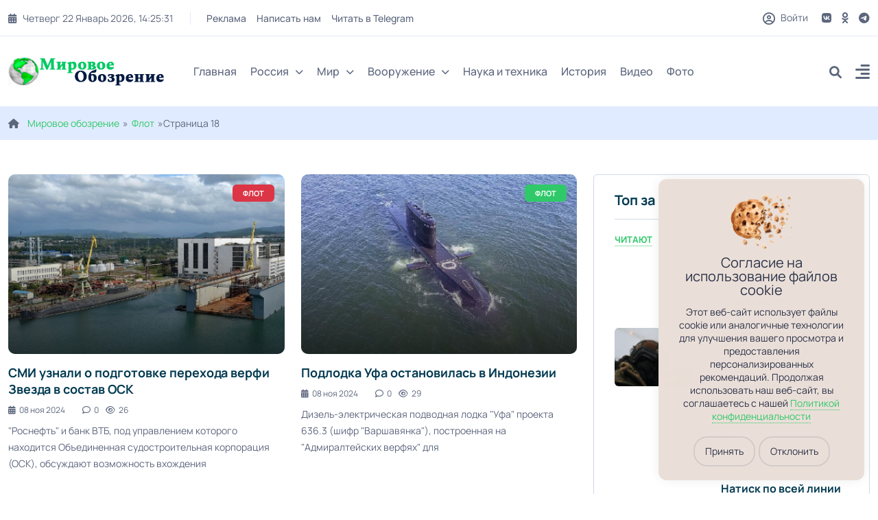

--- FILE ---
content_type: text/html; charset=utf-8
request_url: https://tehnowar.ru/flot/page/18/
body_size: 22221
content:
<!DOCTYPE html>
<html lang="ru">
<head>
	<title>Флот » Страница 18</title>
<meta charset="utf-8">
<meta name="description" content="&quot;Роснефть&quot; и банк ВТБ, под управлением которого находится Объединенная судостроительная корпорация (ОСК), обсуждают возможность вхождения дальневосточной верфи крупнотоннажного судостроения &quot;Звезда&quot; и связанных с ней проектных активов в ОСК. Об этом РБК рассказали три источника">
<meta name="keywords" content="активов, проекта, Звезда, Роснефти, Роснефть, которого, находится, верфи, проектных, источника, отрасли, также, Звезды, верфь, России, информации, собеседников, рублей, сделки, комплекса">
<meta name="generator" content="DataLife Engine (https://dle-news.ru)">
<link rel="canonical" href="https://tehnowar.ru/flot/page/18/">
<link rel="alternate" type="application/rss+xml" title=" RSS" href="https://tehnowar.ru/flot/rss.xml">
<link rel="alternate" type="application/rss+xml" title=" RSS Turbo" href="https://tehnowar.ru/flot/rssturbo.xml">
<link rel="alternate" type="application/rss+xml" title=" RSS Dzen" href="https://tehnowar.ru/flot/rssdzen.xml">
<link rel="preconnect" href="https://tehnowar.ru/" fetchpriority="high">
<meta property="twitter:card" content="summary">
<meta property="twitter:title" content="Флот » Страница 18">
<meta property="twitter:description" content="&quot;Роснефть&quot; и банк ВТБ, под управлением которого находится Объединенная судостроительная корпорация (ОСК), обсуждают возможность вхождения дальневосточной верфи крупнотоннажного судостроения &quot;Звезда&quot; и связанных с ней проектных активов в ОСК. Об этом РБК рассказали три источника">
<meta property="og:type" content="article">
<meta property="og:site_name" content="Мировое обозрение - новости, аналитика, иносми,  вооружения">
<meta property="og:title" content="Флот » Страница 18">
<meta property="og:description" content="&quot;Роснефть&quot; и банк ВТБ, под управлением которого находится Объединенная судостроительная корпорация (ОСК), обсуждают возможность вхождения дальневосточной верфи крупнотоннажного судостроения &quot;Звезда&quot; и связанных с ней проектных активов в ОСК. Об этом РБК рассказали три источника">
	<meta name="viewport" content="width=device-width, initial-scale=1, shrink-to-fit=no">
	<link rel="prefetch" href="/templates/tehnowar2025/css/bootstrap.min.css" as="style">
	<link rel="prefetch" href="/templates/tehnowar2025/css/all.min.css" as="style">
	<link rel="prefetch" href="/templates/tehnowar2025/css/owl.carousel.min.css" as="style">
	<link rel="prefetch" href="/templates/tehnowar2025/css/style.css" as="style">
	<link rel="prefetch" href="/templates/tehnowar2025/css/engine.css" as="style">
	<link rel="preload" href="/templates/tehnowar2025/fonts/manrope-400.woff2" as="font" type="font/woff2" crossorigin>
	<link rel="preload" href="/templates/tehnowar2025/fonts/manrope-500.woff2" as="font" type="font/woff2" crossorigin>
	<link rel="preload" href="/templates/tehnowar2025/fonts/manrope-700.woff2" as="font" type="font/woff2" crossorigin>
	<link rel="shortcut icon" href="/templates/tehnowar2025/images/favicon.png" />
	
	<link rel="stylesheet" href="/engine/classes/min/index.php?charset=utf-8&amp;f=/templates/tehnowar2025/css/bootstrap.min.css,/templates/tehnowar2025/css/all.min.css,/templates/tehnowar2025/css/owl.carousel.min.css,/templates/tehnowar2025/css/style.css,/templates/tehnowar2025/css/engine.css&amp;7" />

	<meta name="majestic-site-verification" content="MJ12_4ff12149-3fea-469a-a529-a25022ea31f8">
<meta name="029fc1aa88c1bf1f24cd06de32c430fd" content="">
<meta name="p:domain_verify" content="c6388b83b9664486915cd14a252a6ccc"/>
<meta name="google-site-verification" content="OU_eJcXoDpHDVmitVHZKs1YsxGudOWF6zCv2UElyWJ8" />
    <meta name="yandex-verification" content="48e5eaf2779a4656" />
    <meta name="verify-admitad" content="6f46ce2613" />
	<meta name="wot-verification" content="2ad718e18fa23eacdbe7"/>
<meta name="verify-advertiseru" content="308fb28a1e" /
	
</head>

<body>
 <script type="text/javascript" src="/templates/tehnowar2025/js/jquery.ihavecookies.js"></script>
<link href="/templates/tehnowar2025/css/cookee.css" rel="stylesheet">
<script type="text/javascript">
    var options = {
        title: '&#x1F36A; Файлы cookie и политика конфиденциальности.',
        message: 'Сайт использует идентификационные файлы cookies для хранения информации.',
        delay: 600,
        expires: 1,
        link: '/privacy.html',
        onAccept: function(){
            var myPreferences = $.fn.ihavecookies.cookie();
            console.log('Настройки были сохранены...');
            console.log(myPreferences);
        },
        uncheckBoxes: true,
        acceptBtnLabel: 'Принять',
        moreInfoLabel: 'Больше информации',
        cookieTypesTitle: 'Выберите, какие файлы cookie вы хотите принять',
        fixedCookieTypeLabel: 'Необходимые',
        fixedCookieTypeDesc: 'Необходимы для корректной работы сайта.'
    }

    $(document).ready(function() {
        $('body').ihavecookies(options);

        if ($.fn.ihavecookies.preference('marketing') === true) {
            console.log('Это должно быть включено.');
        }

        $('#ihavecookiesBtn').on('click', function(){
            $('body').ihavecookies(options, 'reinit');
        });
    });

    </script>  
<header class="header header-sticky">
	<div class="topbar d-none d-md-block">
		<div class="container">
			<div class="topbar-inner">
				<div class="row">
					<div class="col-12">
						<div class="d-lg-flex align-items-center text-center">
							<div class="topbar-left mb-2 mb-lg-0">
								<div class="topbar-date d-inline-flex"></div>
								<div class="me-auto d-inline-flex">
									<ul class="list-unstyled top-menu">
										<li><a href="/index.php?do=feedback">Реклама</a></li>
										<li><a href="/index.php?do=feedback">Написать нам</a></li>
										<li><noindex><a href="/engine/dude/index/leech_out.php?a%3Ahttps%3A%2F%2Ft.me%2Ftehnowarru" rel="noindex,nofollow" ></noindex>Читать в Telegram</a></li>
									</ul>
								</div>
							</div>
							<div class="topbar-right ms-auto justify-content-center">
								<span class="user">
								<span class="js-show-login"><span class="far fa-circle-user"></span> Войти</span>
								
								</span>
								<div class="social d-inline-flex">
									<ul class="list-unstyled">
										<li>
									<a href="https://vk.com/obozreniemirovoe"> <i class="fa-brands fa-vk"></i> </a>
								</li>
								<li>
									<a href="https://ok.ru/group/56878438154282"> <i class="fa-brands fa-odnoklassniki"></i> </a>
								</li>
								 
								<li>
									<a href="https://t.me/tehnowarru"> <i class="fa-brands fa-telegram"></i> </a>
								</li>
									 
									</ul>
								</div>
							</div>
						</div>
					</div>
				</div>
			</div>
		</div>
	</div>
	<nav class="navbar navbar-expand-lg">
		<div class="container position-relative">
			<a class="navbar-brand" href="/">
			<img class="img-fluid" src="/templates/tehnowar2025/images/logo-dark.png" alt="logo">
			</a>
			<div class="collapse navbar-collapse" id="navbarSupportedContent">
				<ul class="navbar-nav">
					<li class="nav-item"><a class="nav-link" href="/">Главная</a></li>
					<li class="nav-item dropdown">
						<a class="nav-link dropdown-toggle" href="/v-rossii/">Россия<i class="fas fa-chevron-down fa-xs"></i></a>
						<ul class="dropdown-menu" aria-labelledby="navbarDropdown02">
							<li><a class="dropdown-item" href="/inosmi/">ИноСМИ</a></li>
							<li><a class="dropdown-item" href="/analitika/">Аналитика</a></li>
					 
						</ul>
					</li>
					<li class="nav-item dropdown">
						<a class="nav-link dropdown-toggle" href="/v-mire/">Мир<i class="fas fa-chevron-down fa-xs"></i></a>
						<ul class="dropdown-menu megamenu dropdown-menu-md" aria-labelledby="navbarDropdown03">
							<li>
								<div class="row">
									<div class="col-sm-6">
										<ul class="list-unstyled">
										    <li><a class="dropdown-submenu" href="/ukraina/">Украина</a></li>
                       						<li><a class="dropdown-submenu" href="/belorussija/">Белоруссия</a></li>
                                            <li><a class="dropdown-submenu" href="/kazahstan/">Казахстан</a></li>
                                            
										</ul>
									</div>
									<div class="col-sm-6">
										<ul class="list-unstyled">
											<li><a class="dropdown-submenu" href="/geopolitika/">Геополитика</a></li>
                        					<li><a class="dropdown-submenu" href="/ekonomika/">Экономика</a></li>
                  			 				<li><a class="dropdown-submenu" href="/voennye-konflikty/">Военные конфликты</a></li>
										</ul>
									</div>
								</div>
							</li>
						</ul>
					</li>
                    
                    <li class="nav-item dropdown">
						<a class="nav-link dropdown-toggle" href="/vooruzhenie/">Вооружение<i class="fas fa-chevron-down fa-xs"></i></a>
						<ul class="dropdown-menu megamenu dropdown-menu-md" aria-labelledby="navbarDropdown03">
							<li>
								<div class="row">
									<div class="col-sm-4">
										<ul class="list-unstyled">
										      <li>      <a class="dropdown-submenu" href="/armiya-rossii/">Армия России</a></li>
							 	<li>	<a class="dropdown-submenu" href="/armii-mira/">Армии мира</a></li>
							 	<li>			<a class="dropdown-submenu" href="/oruzhie/">Оружие</a></li>
                                           
                                      
										</ul>
									</div>
									<div class="col-sm-4">
										<ul class="list-unstyled">
											 <li>		<a class="dropdown-submenu" href="/voennaya-tehnika/">Военная техника</a></li>
							       <li>		<a class="dropdown-submenu" href="/flot/">Флот</a></li>
							<li>	<a class="dropdown-submenu" href="/rvsn/">РВСН</a></li>
								 
							
                                            
										</ul>
									</div>
                                    <div class="col-sm-4">
										<ul class="list-unstyled">
											
							 <li>	<a class="dropdown-submenu" href="/aviaciya/">Авиация</a></li>
							 
							<li>	<a class="dropdown-submenu" href="/pvo/">ПВО</a></li>
								<li>	<a class="dropdown-submenu" href="/artilleriya/">Артиллерия</a></li>
								 
							 
						 
										</ul>
									</div>
                                    
                                    
								</div>
							</li>
						</ul>
					</li>
            		 
				<li class="nav-item"><a class="nav-link" href="/nauka/">Наука и техника</a></li>
					<li class="nav-item"><a class="nav-link" href="/istoriya/">История</a></li>
					<li class="nav-item"><a class="nav-link" href="/videoarhiv/">Видео</a></li>
					<li class="nav-item"><a class="nav-link" href="/fotoarhiv/">Фото</a></li>
				</ul>
			</div>
			<div class="add-listing">
				<div class="js-show-login"><span class="far fa-circle-user"></span></div>
				
				<div class="header-search">
					<div class="search">
						<a href="#search"> <i class="fa-solid fa-magnifying-glass"></i> </a>
					</div>
				</div>
				<div class="side-menu d-lg-inline-block">
					<a class="" data-bs-toggle="offcanvas" href="#offcanvasExample" role="button" aria-controls="offcanvasExample">
					<i class="fa-solid fa-align-right"></i>
					</a>
				</div>
			</div>
		</div>
	</nav>
</header>  

<div class="offcanvas offcanvas-start" tabindex="-1" id="offcanvasExample" aria-labelledby="offcanvasExampleLabel">
	<div class="offcanvas-header">
		<h5 class="offcanvas-title" id="offcanvasExampleLabel">
			<a class="navbar-brand" href="/">
				<img class="img-fluid" src="/templates/tehnowar2025/images/logo-dark.png" alt="logo">
			</a>
		</h5>
		<button type="button" class="btn-close text-reset" data-bs-dismiss="offcanvas" aria-label="Close"></button>
	</div>
	<div class="offcanvas-body">
		<ul class="navbar-nav navbar-nav-style-03">
			<li class="nav-item"><a class="nav-link" href="/">Главная</a></li>
			<li class="nav-item dropdown">
				<a class="nav-link dropdown-toggle" href="/v-rossii/" id="navbarDropdown02" role="button" data-bs-toggle="dropdown" aria-expanded="false">
					Россия<i class="fas fa-chevron-down fa-xs"></i>
				</a>
				<ul class="dropdown-menu" aria-labelledby="navbarDropdown02">
					<li><a class="dropdown-item" href="/inosmi/">ИноСМИ</a></li>
							<li><a class="dropdown-item" href="/analitika/">Аналитика</a></li>
				</ul>
			</li>
			<li class="nav-item dropdown">
				<a class="nav-link dropdown-toggle" href="/v-mire/" id="navbarDropdown03" role="button" data-bs-toggle="dropdown" aria-expanded="false">
					Мир<i class="fas fa-chevron-down fa-xs"></i>
				</a>
				<ul class="dropdown-menu" aria-labelledby="navbarDropdown03">
			<li><a class="dropdown-submenu" href="/geopolitika/">Геополитика</a></li>
                        					<li><a class="dropdown-submenu" href="/ekonomika/">Экономика</a></li>
                  			 				<li><a class="dropdown-submenu" href="/voennye-konflikty/">Военные конфликты</a></li>
                      <li><a class="dropdown-submenu" href="/ukraina/">Украина</a></li>
                       						<li><a class="dropdown-submenu" href="/belorussija/">Белоруссия</a></li>
                                            <li><a class="dropdown-submenu" href="/kazahstan/">Казахстан</a></li>
                    
				</ul>
			</li>
			<li class="nav-item dropdown">
				<a class="nav-link dropdown-toggle" href="/vooruzhenie/" id="navbarDropdown03" role="button" data-bs-toggle="dropdown" aria-expanded="false">
					Вооружение<i class="fas fa-chevron-down fa-xs"></i>
				</a>
				<ul class="dropdown-menu" aria-labelledby="navbarDropdown03">
					 
                    
                    <li><a class="dropdown-item" href="/armii-mira/">Армии мира</a></li>
						<li><a class="dropdown-item" href="/armiya-rossii/">Армия России</a></li>
						<li><a class="dropdown-item" href="/oruzhie/">Оружие</a></li>
						<li><a class="dropdown-item" href="/voennaya-tehnika/">Военная техника</a></li>
					    <li><a class="dropdown-item" href="/flot/">Флот</a></li>
						<li><a class="dropdown-item" href="/rvsn/">РВСН</a></li>
						<li><a class="dropdown-item" href="/aviaciya/">Авиация</a></li>
                        <li><a class="dropdown-item" href="/pvo/">ПВО</a></li>
                        <li><a class="dropdown-item" href="/artilleriya/">Артиллерия</a></li>
                        <li><a class="dropdown-item" href="/reb/">РЭБ</a></li>
                    
                    
                    
				</ul>
			</li>
			<li class="nav-item"><a class="nav-link" href="/nauka/">Наука и техника</a></li>
					<li class="nav-item"><a class="nav-link" href="/istoriya/">История</a></li>
					<li class="nav-item"><a class="nav-link" href="/videoarhiv/">Видео</a></li>
					<li class="nav-item"><a class="nav-link" href="/fotoarhiv/">Фото</a></li>
			<li>
				<ul class="sidebar-post">
					<li>
						<div class="blog-post post-style-05">
	<div class="blog-post-date">
		<a href="https://tehnowar.ru/2026/01/22/" >янв</a> <span>22</span>
	</div>
	<a href="https://tehnowar.ru/546659-sborke-dronov-v-shkolah-mogut-nachaty-obuchaty-veterany-svo.html" class="blog-image"><span class="img-box"><img class="img-fluid" src="https://cdn.readovka.ru/uploads/2026/01/edce940ecfbc210cd4956435e6f5b48c-a2dfc010-dd012ac978a3e313-eec523b44a11df01.jpg" loading="lazy" alt="Сборке дронов в школах могут начать обучать ветераны СВО"></span></a>
	<div class="blog-post-details">
		<span class="badge badge-small bg-orange">В России</span>
		<h6 class="blog-title"><a href="https://tehnowar.ru/546659-sborke-dronov-v-shkolah-mogut-nachaty-obuchaty-veterany-svo.html">Сборке дронов в школах могут начать обучать ветераны СВО</a></h6>
		<div class="blog-view"> <a href="https://tehnowar.ru/546659-sborke-dronov-v-shkolah-mogut-nachaty-obuchaty-veterany-svo.html#comment"><i class="fa-regular fa-comment"></i>0</a><i class="fa-regular fa-eye"></i> 0 </div>
	</div>
</div><div class="blog-post post-style-05">
	<div class="blog-post-date">
		<a href="https://tehnowar.ru/2026/01/22/" >янв</a> <span>22</span>
	</div>
	<a href="https://tehnowar.ru/546658-bart-de-vever-evrosoyuz-ne-voyuet-s-rossiey_-poetomu-my-ne-moghem-zabraty-chughie-denygi.html" class="blog-image"><span class="img-box"><img class="img-fluid" src="/uploads/posts/2026-01/821812585460ce82dbbca90d58f9c1e2.jpg" loading="lazy" alt="Барт Де Вевер: Евросоюз не воюет с Россией, поэтому мы не можем забрать чужие деньги"></span></a>
	<div class="blog-post-details">
		<span class="badge badge-small bg-primary">Украина</span>
		<h6 class="blog-title"><a href="https://tehnowar.ru/546658-bart-de-vever-evrosoyuz-ne-voyuet-s-rossiey_-poetomu-my-ne-moghem-zabraty-chughie-denygi.html">Барт Де Вевер: Евросоюз не воюет с Россией, поэтому мы не можем забрать чужие деньги</a></h6>
		<div class="blog-view"> <a href="https://tehnowar.ru/546658-bart-de-vever-evrosoyuz-ne-voyuet-s-rossiey_-poetomu-my-ne-moghem-zabraty-chughie-denygi.html#comment"><i class="fa-regular fa-comment"></i>0</a><i class="fa-regular fa-eye"></i> 0 </div>
	</div>
</div><div class="blog-post post-style-05">
	<div class="blog-post-date">
		<a href="https://tehnowar.ru/2026/01/22/" >янв</a> <span>22</span>
	</div>
	<a href="https://tehnowar.ru/546657-«vyvod-vsu-s-donbassa-moghet-byty-obyyavlen-segodnya»-tramp-i-uitkoff-uvereny-v-progresse-po-ukraine.html" class="blog-image"><span class="img-box"><img class="img-fluid" src="/uploads/posts/2026-01/e47ffc4d96ad5a63d3c1f9f4c917e129.jpg" loading="lazy" alt="«Вывод ВСУ с Донбасса может быть объявлен сегодня». Трамп и Уиткофф уверены в прогрессе по Украине"></span></a>
	<div class="blog-post-details">
		<span class="badge badge-small bg-red">Украина</span>
		<h6 class="blog-title"><a href="https://tehnowar.ru/546657-«vyvod-vsu-s-donbassa-moghet-byty-obyyavlen-segodnya»-tramp-i-uitkoff-uvereny-v-progresse-po-ukraine.html">«Вывод ВСУ с Донбасса может быть объявлен сегодня». Трамп и Уиткофф уверены в прогрессе по Украине</a></h6>
		<div class="blog-view"> <a href="https://tehnowar.ru/546657-«vyvod-vsu-s-donbassa-moghet-byty-obyyavlen-segodnya»-tramp-i-uitkoff-uvereny-v-progresse-po-ukraine.html#comment"><i class="fa-regular fa-comment"></i>0</a><i class="fa-regular fa-eye"></i> 0 </div>
	</div>
</div>
					</li>
				</ul>
			</li>
		</ul>
		<ul class="social-icons">
			<li>
									<noindex><a href="/engine/dude/index/leech_out.php?a%3Ahttps%3A%2F%2Fvk.com%2Fobozreniemirovoe" rel="noindex,nofollow" ></noindex> <i class="fa-brands fa-vk"></i> </a>
								</li>
								<li>
									<noindex><a href="/engine/dude/index/leech_out.php?a%3Ahttps%3A%2F%2Fok.ru%2Fgroup%2F56878438154282" rel="noindex,nofollow" ></noindex> <i class="fa-brands fa-odnoklassniki"></i> </a>
								</li>
								 
								<li>
									<noindex><a href="/engine/dude/index/leech_out.php?a%3Ahttps%3A%2F%2Ft.me%2Ftehnowarru" rel="noindex,nofollow" ></noindex> <i class="fa-brands fa-telegram"></i> </a>
								</li>
			<li>
				<noindex><a href="/engine/dude/index/leech_out.php?a%3Ahttps%3A%2F%2Fnews.google.com%2Fpublications%2FCAAqBwgKMKbznwsws_23Aw%3Foc%3D3%26ceid%3DRU%3Aru" rel="noindex,nofollow" ></noindex> <i class="fa-brands fa-google-plus-g"></i></a>
			</li>
			 
		</ul>
	</div>
</div>  

<div id="search">
	<button type="button" class="close"><i class="fa-solid fa-xmark"></i></button>
	<form id="quicksearch" method="post">
		<div class="container">
			<div class="row justify-content-md-center">
				<div class="col-9 col-sm-8">
					<div class="search-popup">
						<input type="hidden" name="do" value="search"><input type="hidden" name="subaction" value="search">
						<input type="text" name="story" id="story" value="" placeholder="Введите запрос" />
						<button type="submit" class="btn btn-primary"><i class="fa-solid fa-magnifying-glass"></i></button>
					</div>
				</div>
			</div>
		</div>
	</form>
</div>

  


<section class="inner-header">
	<div class="container">
		<div class="row ">
			<div class="col-md-12">
				<div class="speedb"><i class="fas fa-home me-1"></i> <a href="https://tehnowar.ru/">Мировое обозрение</a>»<a href="https://tehnowar.ru/flot/">Флот</a>»Страница 18</div>
			</div>
		</div>
	</div>
</section>
<section class="space-ptb">
	<div class="container">
		<div class="row">
			<div class="col-lg-7 col-xl-8">
				
				<div class="row">
					<div class="col-md-6 mb-3">
	<div class="blog-post post-style-03">
		<a href="https://tehnowar.ru/486662-SMI-uznali-o-podgotovke-perehoda-verfi-Zvezda-v-sostav-OSK.html" class="blog-image img-box">
			<img class="img-fluid" src="https://flot.com/upload/resize_cache/medialibrary/87a/39cgqwyf3hvei7v7pe9cldyzwc41hxr9/800_450_14d97901f241a2f40eafd08fc577cf763/%D0%A1%D0%A1%D0%9A%20%D0%97%D0%B2%D0%B5%D0%B7%D0%B4%D0%B0.jpg" loading="lazy" alt="СМИ узнали о подготовке перехода верфи Звезда в состав ОСК">
		</a>
		<span class="badge badge-large bg-red">
			Флот
		</span>
		<div class="blog-post-details">
			<h6 class="blog-title"><a href="https://tehnowar.ru/486662-SMI-uznali-o-podgotovke-perehoda-verfi-Zvezda-v-sostav-OSK.html">СМИ узнали о подготовке перехода верфи Звезда в состав ОСК</a></h6>
			<div class="blog-post-meta">
				<div class="blog-post-time"><a href="https://tehnowar.ru/2024/11/08/" ><i class="fa-solid fa-calendar-days"></i>08 ноя 2024</a></div>
				<div class="sh-meta"> <a href="https://tehnowar.ru/486662-SMI-uznali-o-podgotovke-perehoda-verfi-Zvezda-v-sostav-OSK.html#comment"><i class="fa-regular fa-comment"></i>0</a> </div>
				<div class="sh-meta"> <i class="fa-regular fa-eye"></i>26 </div>
			</div>
			<p>&quot;Роснефть&quot; и банк ВТБ, под управлением которого находится Объединенная судостроительная корпорация (ОСК), обсуждают возможность вхождения</p>
		</div>
	</div>
</div><div class="col-md-6 mb-3">
	<div class="blog-post post-style-03">
		<a href="https://tehnowar.ru/486652-Podlodka-Ufa-ostanovilasy-v-Indonezii.html" class="blog-image img-box">
			<img class="img-fluid" src="https://flot.com/upload/resize_cache/medialibrary/eb3/1p86s4i6c04jqi680cwk1hw3qijl4yfc/800_450_14d97901f241a2f40eafd08fc577cf763/1-39.jpg" loading="lazy" alt="Подлодка Уфа остановилась в Индонезии">
		</a>
		<span class="badge badge-large bg-primary">
			Флот
		</span>
		<div class="blog-post-details">
			<h6 class="blog-title"><a href="https://tehnowar.ru/486652-Podlodka-Ufa-ostanovilasy-v-Indonezii.html">Подлодка Уфа остановилась в Индонезии</a></h6>
			<div class="blog-post-meta">
				<div class="blog-post-time"><a href="https://tehnowar.ru/2024/11/08/" ><i class="fa-solid fa-calendar-days"></i>08 ноя 2024</a></div>
				<div class="sh-meta"> <a href="https://tehnowar.ru/486652-Podlodka-Ufa-ostanovilasy-v-Indonezii.html#comment"><i class="fa-regular fa-comment"></i>0</a> </div>
				<div class="sh-meta"> <i class="fa-regular fa-eye"></i>29 </div>
			</div>
			<p>Дизель-электрическая подводная лодка &quot;Уфа&quot; проекта 636.3 (шифр &quot;Варшавянка&quot;), построенная на &quot;Адмиралтейских верфях&quot; для</p>
		</div>
	</div>
</div><div class="col-md-6 mb-3">
	<div class="blog-post post-style-03">
		<a href="https://tehnowar.ru/486592-Ozvuchen-perspektivnyy-plan-zagruzki-dalynevostochnoy-verfi-Zvezda.html" class="blog-image img-box">
			<img class="img-fluid" src="https://flot.com/upload/resize_cache/medialibrary/e7e/800_450_14d97901f241a2f40eafd08fc577cf763/Slack%20for%20iOS%20Upload%20(18).jpg" loading="lazy" alt="Озвучен перспективный план загрузки дальневосточной верфи Звезда">
		</a>
		<span class="badge badge-large bg-yellow">
			Флот
		</span>
		<div class="blog-post-details">
			<h6 class="blog-title"><a href="https://tehnowar.ru/486592-Ozvuchen-perspektivnyy-plan-zagruzki-dalynevostochnoy-verfi-Zvezda.html">Озвучен перспективный план загрузки дальневосточной верфи Звезда</a></h6>
			<div class="blog-post-meta">
				<div class="blog-post-time"><a href="https://tehnowar.ru/2024/11/07/" ><i class="fa-solid fa-calendar-days"></i>07 ноя 2024</a></div>
				<div class="sh-meta"> <a href="https://tehnowar.ru/486592-Ozvuchen-perspektivnyy-plan-zagruzki-dalynevostochnoy-verfi-Zvezda.html#comment"><i class="fa-regular fa-comment"></i>0</a> </div>
				<div class="sh-meta"> <i class="fa-regular fa-eye"></i>66 </div>
			</div>
			<p>До 2037 года для нужд Севморпути перспективным планом загрузки судостроительного комплекса &quot;Звезда&quot; предусмотрено строительство дополнительно 92</p>
		</div>
	</div>
</div><div class="col-md-6 mb-3">
	<div class="blog-post post-style-03">
		<a href="https://tehnowar.ru/486561-V-Kitae-predstavili-palubnyy-istrebitely-dlya-zapuska-s-elektromagnitnoy-katapulyty.html" class="blog-image img-box">
			<img class="img-fluid" src="https://flot.com/upload/resize_cache/medialibrary/081/f6sxg3yebujdxohmhehlgir2n0yuwd6r/800_450_14d97901f241a2f40eafd08fc577cf763/%D0%9F%D0%B0%D0%BB%D1%83%D0%B1%D0%BD%D1%8B%D0%B9%20%D0%B8%D1%81%D1%82%D1%80%D0%B5%D0%B1%D0%B8%D1%82%D0%B5%D0%BB%D1%8C%20J-15T%20%D0%BF%D1%80%D0%B5%D0%B4%D0%BD%D0%B0%D0%B7%D0%BD%D0%B0%D1%87%D0%B5%D0%BD%D0%BD%D1%8B%D0%B9%20%D0%B4%D0%BB%D1%8F%20%D0%B7%D0%B0%D0%BF%D1%83%D1%81%D0%BA%D0%B0%20%D1%81%20%D0%BF%D0%BE%D0%BC%D0%BE%D1%89%D1%8C%D1%8E%20%D1%8D%D0%BB%D0%B5%D0%BA%D1%82%D1%80%D0%BE%D0%BC%D0%B0%D0%B3%D0%BD%D0%B8%D1%82%D0%BD%D0%BE%D0%B9%20%D0%BA%D0%B0%D1%82%D0%B0%D0%BF%D1%83%D0%BB%D1%8C%D1%82%D1%8B%20%D0%9A%D0%B8%D1%82%D0%B0%D0%B9.jpg" loading="lazy" alt="В Китае представили палубный истребитель для запуска с электромагнитной катапульты">
		</a>
		<span class="badge badge-large bg-blue">
			Флот
		</span>
		<div class="blog-post-details">
			<h6 class="blog-title"><a href="https://tehnowar.ru/486561-V-Kitae-predstavili-palubnyy-istrebitely-dlya-zapuska-s-elektromagnitnoy-katapulyty.html">В Китае представили палубный истребитель для запуска с электромагнитной катапульты</a></h6>
			<div class="blog-post-meta">
				<div class="blog-post-time"><a href="https://tehnowar.ru/2024/11/07/" ><i class="fa-solid fa-calendar-days"></i>07 ноя 2024</a></div>
				<div class="sh-meta"> <a href="https://tehnowar.ru/486561-V-Kitae-predstavili-palubnyy-istrebitely-dlya-zapuska-s-elektromagnitnoy-katapulyty.html#comment"><i class="fa-regular fa-comment"></i>0</a> </div>
				<div class="sh-meta"> <i class="fa-regular fa-eye"></i>52 </div>
			</div>
			<p>На авиасалоне в Чжухае Китай впервые представил J-15T – новый вариант палубного истребителя J-15, который предназначен для использования на авианосце</p>
		</div>
	</div>
</div><div class="col-md-6 mb-3">
	<div class="blog-post post-style-03">
		<a href="https://tehnowar.ru/486527-Kandidat-na-post-evrokomissara-po-voprosam-oborony-oboznachil-buduschuyu-strategiyu-ES.html" class="blog-image img-box">
			<img class="img-fluid" src="https://flot.com/upload/resize_cache/medialibrary/729/600_366_14d97901f241a2f40eafd08fc577cf763/%D0%B5%D1%81.jpg" loading="lazy" alt="Кандидат на пост еврокомиссара по вопросам обороны обозначил будущую стратегию ЕС">
		</a>
		<span class="badge badge-large bg-pink">
			Флот
		</span>
		<div class="blog-post-details">
			<h6 class="blog-title"><a href="https://tehnowar.ru/486527-Kandidat-na-post-evrokomissara-po-voprosam-oborony-oboznachil-buduschuyu-strategiyu-ES.html">Кандидат на пост еврокомиссара по вопросам обороны обозначил будущую стратегию ЕС</a></h6>
			<div class="blog-post-meta">
				<div class="blog-post-time"><a href="https://tehnowar.ru/2024/11/07/" ><i class="fa-solid fa-calendar-days"></i>07 ноя 2024</a></div>
				<div class="sh-meta"> <a href="https://tehnowar.ru/486527-Kandidat-na-post-evrokomissara-po-voprosam-oborony-oboznachil-buduschuyu-strategiyu-ES.html#comment"><i class="fa-regular fa-comment"></i>0</a> </div>
				<div class="sh-meta"> <i class="fa-regular fa-eye"></i>15 </div>
			</div>
			<p>Новый состав Еврокомиссии под руководством Урсулы фон дер Ляйен намерен готовить Евросоюз к военной конфронтации с Россией и к &quot;самым непредвиденным</p>
		</div>
	</div>
</div><div class="col-md-6 mb-3">
	<div class="blog-post post-style-03">
		<a href="https://tehnowar.ru/486487-V-Peterburge-spustili-na-vodu-atomnyy-ledokol-Chukotka-proekta-22220.html" class="blog-image img-box">
			<img class="img-fluid" src="https://flot.com/upload/resize_cache/medialibrary/2c2/24izx5uwoomamncssehfqf02c1kt501p/800_450_14d97901f241a2f40eafd08fc577cf763/%D0%A1%D0%BF%D1%83%D1%81%D0%BA%20%D0%BD%D0%B0%20%D0%B2%D0%BE%D0%B4%D1%83%20%D0%BB%D0%B5%D0%B4%D0%BE%D0%BA%D0%BE%D0%BB%D0%B0%20%D0%A7%D1%83%D0%BA%D0%BE%D1%82%D0%BA%D0%B0%2006-11-2024.jpg" loading="lazy" alt="В Петербурге спустили на воду атомный ледокол Чукотка проекта 22220">
		</a>
		<span class="badge badge-large bg-purple">
			Флот
		</span>
		<div class="blog-post-details">
			<h6 class="blog-title"><a href="https://tehnowar.ru/486487-V-Peterburge-spustili-na-vodu-atomnyy-ledokol-Chukotka-proekta-22220.html">В Петербурге спустили на воду атомный ледокол Чукотка проекта 22220</a></h6>
			<div class="blog-post-meta">
				<div class="blog-post-time"><a href="https://tehnowar.ru/2024/11/06/" ><i class="fa-solid fa-calendar-days"></i>06 ноя 2024</a></div>
				<div class="sh-meta"> <a href="https://tehnowar.ru/486487-V-Peterburge-spustili-na-vodu-atomnyy-ledokol-Chukotka-proekta-22220.html#comment"><i class="fa-regular fa-comment"></i>0</a> </div>
				<div class="sh-meta"> <i class="fa-regular fa-eye"></i>71 </div>
			</div>
			<p>В среду, 6 ноября, на &quot;Балтийском заводе&quot; спустили на воду четвертый серийный (пятый по счету) универсальный атомный ледокол проекта 22220</p>
		</div>
	</div>
</div><div class="col-md-6 mb-3">
	<div class="blog-post post-style-03">
		<a href="https://tehnowar.ru/486449-Tri-kreysera-tipa-Tikonderoga-ostanutsya-v-stroyu-do-2030-h-godov.html" class="blog-image img-box">
			<img class="img-fluid" src="https://flot.com/upload/resize_cache/medialibrary/0c7/1jr2yms94k5dulgtxdztz0n4824q1856/800_450_14d97901f241a2f40eafd08fc577cf763/%D0%9A%D1%80%D0%B5%D0%B9%D1%81%D0%B5%D1%80%20%D0%A7%D0%BE%D1%81%D0%B8%D0%BD%20%D0%A1%D0%A8%D0%90.jpg" loading="lazy" alt="Три крейсера типа Тикондерога останутся в строю до 2030-х годов">
		</a>
		<span class="badge badge-large bg-orange">
			Флот
		</span>
		<div class="blog-post-details">
			<h6 class="blog-title"><a href="https://tehnowar.ru/486449-Tri-kreysera-tipa-Tikonderoga-ostanutsya-v-stroyu-do-2030-h-godov.html">Три крейсера типа Тикондерога останутся в строю до 2030-х годов</a></h6>
			<div class="blog-post-meta">
				<div class="blog-post-time"><a href="https://tehnowar.ru/2024/11/06/" ><i class="fa-solid fa-calendar-days"></i>06 ноя 2024</a></div>
				<div class="sh-meta"> <a href="https://tehnowar.ru/486449-Tri-kreysera-tipa-Tikonderoga-ostanutsya-v-stroyu-do-2030-h-godov.html#comment"><i class="fa-regular fa-comment"></i>0</a> </div>
				<div class="sh-meta"> <i class="fa-regular fa-eye"></i>31 </div>
			</div>
			<p>Министерство ВМС США намерено продлить эксплуатацию трех крейсеров класса &quot;Тикондерога&quot; сверх ожидаемого срока службы. Как уточняет Naval News,</p>
		</div>
	</div>
</div><div class="col-md-6 mb-3">
	<div class="blog-post post-style-03">
		<a href="https://tehnowar.ru/486431-V-SShA-osudili-organizatora-korrupcionnoy-shemy-pri-obslughivanii-korabley-VMS.html" class="blog-image img-box">
			<img class="img-fluid" src="https://flot.com/upload/resize_cache/medialibrary/6e3/5cajtyw8kbltxwxa3qpseyhf2to83zev/800_450_14d97901f241a2f40eafd08fc577cf763/%D0%9B%D0%B5%D0%BE%D0%BD%D0%B0%D1%80%D0%B4%20%D0%93%D0%BB%D0%B5%D0%BD%D0%BD%20%D0%A4%D1%80%D1%8D%D0%BD%D1%81%D0%B8%D1%81.jpg" loading="lazy" alt="В США осудили организатора коррупционной схемы при обслуживании кораблей ВМС">
		</a>
		<span class="badge badge-large bg-green">
			Флот
		</span>
		<div class="blog-post-details">
			<h6 class="blog-title"><a href="https://tehnowar.ru/486431-V-SShA-osudili-organizatora-korrupcionnoy-shemy-pri-obslughivanii-korabley-VMS.html">В США осудили организатора коррупционной схемы при обслуживании кораблей ВМС</a></h6>
			<div class="blog-post-meta">
				<div class="blog-post-time"><a href="https://tehnowar.ru/2024/11/06/" ><i class="fa-solid fa-calendar-days"></i>06 ноя 2024</a></div>
				<div class="sh-meta"> <a href="https://tehnowar.ru/486431-V-SShA-osudili-organizatora-korrupcionnoy-shemy-pri-obslughivanii-korabley-VMS.html#comment"><i class="fa-regular fa-comment"></i>0</a> </div>
				<div class="sh-meta"> <i class="fa-regular fa-eye"></i>13 </div>
			</div>
			<p>Во вторник, 5 ноября, федеральный судья США приговорил Леонарда Гленна Фрэнсиса (в американской прессе его окрестили &quot;Толстяком Леонардом&quot;),</p>
		</div>
	</div>
</div><div class="col-md-6 mb-3">
	<div class="blog-post post-style-03">
		<a href="https://tehnowar.ru/486416-Obyedinennuyu-aviastroitelynuyu-korporaciyu-vozglavil-Vadim-Badeha.html" class="blog-image img-box">
			<img class="img-fluid" src="https://flot.com/upload/resize_cache/medialibrary/bcf/800_450_14d97901f241a2f40eafd08fc577cf763/%D0%A1%D1%82%D0%B5%D0%BD%D0%B4%20%D0%9E%D0%B1%D1%8A%D0%B5%D0%B4%D0%B8%D0%BD%D0%B5%D0%BD%D0%BD%D0%BE%D0%B9%20%D0%B0%D0%B2%D0%B8%D0%B0%D1%81%D1%82%D1%80%D0%BE%D0%B8%D1%82%D0%B5%D0%BB%D1%8C%D0%BD%D0%BE%D0%B9%20%D0%BA%D0%BE%D1%80%D0%BF%D0%BE%D1%80%D0%B0%D1%86%D0%B8%D0%B8%202.jpg" loading="lazy" alt="Объединенную авиастроительную корпорацию возглавил Вадим Бадеха">
		</a>
		<span class="badge badge-large bg-skyblue">
			Флот
		</span>
		<div class="blog-post-details">
			<h6 class="blog-title"><a href="https://tehnowar.ru/486416-Obyedinennuyu-aviastroitelynuyu-korporaciyu-vozglavil-Vadim-Badeha.html">Объединенную авиастроительную корпорацию возглавил Вадим Бадеха</a></h6>
			<div class="blog-post-meta">
				<div class="blog-post-time"><a href="https://tehnowar.ru/2024/11/06/" ><i class="fa-solid fa-calendar-days"></i>06 ноя 2024</a></div>
				<div class="sh-meta"> <a href="https://tehnowar.ru/486416-Obyedinennuyu-aviastroitelynuyu-korporaciyu-vozglavil-Vadim-Badeha.html#comment"><i class="fa-regular fa-comment"></i>0</a> </div>
				<div class="sh-meta"> <i class="fa-regular fa-eye"></i>25 </div>
			</div>
			<p>Бывший гендиректор Объединенной двигателестроительной корпорации (ОДК) Вадим Бадеха возглавил Объединенную авиастроительную корпорацию (ОАК). Об этом сообщает</p>
		</div>
	</div>
</div><div class="col-md-6 mb-3">
	<div class="blog-post post-style-03">
		<a href="https://tehnowar.ru/486404-Okeanskie-elektroboty-«seryh-volkov».html" class="blog-image img-box">
			<img class="img-fluid" src="https://topwar.ru/uploads/posts/2024-11/36e765bf1d_photo_2024-11-01-09_46_47.webp" loading="lazy" alt="Океанские электроботы «серых волков»">
		</a>
		<span class="badge badge-large bg-red">
			Флот
		</span>
		<div class="blog-post-details">
			<h6 class="blog-title"><a href="https://tehnowar.ru/486404-Okeanskie-elektroboty-«seryh-volkov».html">Океанские электроботы «серых волков»</a></h6>
			<div class="blog-post-meta">
				<div class="blog-post-time"><a href="https://tehnowar.ru/2024/11/06/" ><i class="fa-solid fa-calendar-days"></i>06 ноя 2024</a></div>
				<div class="sh-meta"> <a href="https://tehnowar.ru/486404-Okeanskie-elektroboty-«seryh-volkov».html#comment"><i class="fa-regular fa-comment"></i>0</a> </div>
				<div class="sh-meta"> <i class="fa-regular fa-eye"></i>40 </div>
			</div>
			<p>Ничто так не красит подлодку XVIII серии, как перекись водорода... Изначально ведомство гросс-адмирала Карла Дёница планировало порвать союзникам коммуникации</p>
		</div>
	</div>
</div><div class="col-md-6 mb-3">
	<div class="blog-post post-style-03">
		<a href="https://tehnowar.ru/486350-Novyy-spasately-podlodok-popolnil-sostav-yughnokoreyskogo-flota.html" class="blog-image img-box">
			<img class="img-fluid" src="https://flot.com/upload/resize_cache/medialibrary/f2b/edkzumt9ow16y83dvjh1ccavxx9cb7iq/800_450_14d97901f241a2f40eafd08fc577cf763/%D0%A1%D0%BF%D0%B0%D1%81%D0%B0%D1%82%D0%B5%D0%BB%D1%8C%D0%BD%D0%BE%D0%B5%20%D1%81%D1%83%D0%B4%D0%BD%D0%BE%20%D0%9A%D0%B0%D0%BD%D1%85%D0%B2%D0%B0%D0%B4%D0%BE%20%D0%AE%D0%B6%D0%BD%D0%B0%D1%8F%20%D0%9A%D0%BE%D1%80%D0%B5%D1%8F.jpg" loading="lazy" alt="Новый спасатель подлодок пополнил состав южнокорейского флота">
		</a>
		<span class="badge badge-large bg-primary">
			Флот
		</span>
		<div class="blog-post-details">
			<h6 class="blog-title"><a href="https://tehnowar.ru/486350-Novyy-spasately-podlodok-popolnil-sostav-yughnokoreyskogo-flota.html">Новый спасатель подлодок пополнил состав южнокорейского флота</a></h6>
			<div class="blog-post-meta">
				<div class="blog-post-time"><a href="https://tehnowar.ru/2024/11/05/" ><i class="fa-solid fa-calendar-days"></i>05 ноя 2024</a></div>
				<div class="sh-meta"> <a href="https://tehnowar.ru/486350-Novyy-spasately-podlodok-popolnil-sostav-yughnokoreyskogo-flota.html#comment"><i class="fa-regular fa-comment"></i>0</a> </div>
				<div class="sh-meta"> <i class="fa-regular fa-eye"></i>14 </div>
			</div>
			<p>ВМС Южной Кореи приняли новейшее спасательное судно &quot;Канхвадо&quot; (Ganghwado) класса ARS-II, предназначенное в первую очередь для оказания помощи</p>
		</div>
	</div>
</div><div class="col-md-6 mb-3">
	<div class="blog-post post-style-03">
		<a href="https://tehnowar.ru/486343-Flagmanskiy-korably-francuzskogo-flota-reshili-otpravity-na-vostok.html" class="blog-image img-box">
			<img class="img-fluid" src="https://flot.com/upload/resize_cache/medialibrary/d1e/750_443_14d97901f241a2f40eafd08fc577cf763/Gaule96.jpg" loading="lazy" alt="Флагманский корабль французского флота решили отправить на восток">
		</a>
		<span class="badge badge-large bg-yellow">
			Флот
		</span>
		<div class="blog-post-details">
			<h6 class="blog-title"><a href="https://tehnowar.ru/486343-Flagmanskiy-korably-francuzskogo-flota-reshili-otpravity-na-vostok.html">Флагманский корабль французского флота решили отправить на восток</a></h6>
			<div class="blog-post-meta">
				<div class="blog-post-time"><a href="https://tehnowar.ru/2024/11/05/" ><i class="fa-solid fa-calendar-days"></i>05 ноя 2024</a></div>
				<div class="sh-meta"> <a href="https://tehnowar.ru/486343-Flagmanskiy-korably-francuzskogo-flota-reshili-otpravity-na-vostok.html#comment"><i class="fa-regular fa-comment"></i>0</a> </div>
				<div class="sh-meta"> <i class="fa-regular fa-eye"></i>23 </div>
			</div>
			<p>Авианосная ударная группа ВМС Франции готовится к длительному развертыванию в Индо-Тихоокеанском регионе. Как сообщает Naval News со ссылкой на источники,</p>
		</div>
	</div>
</div><div class="col-md-6 mb-3">
	<div class="blog-post post-style-03">
		<a href="https://tehnowar.ru/486337-Na-vystavke-v-Parighe-pokazali-oblik-obnovlennyh-fregatov-tipa-FREMM.html" class="blog-image img-box">
			<img class="img-fluid" src="https://flot.com/upload/resize_cache/medialibrary/c11/89gybfa3sp12m89sec29sbuw3lzs6oul/800_450_14d97901f241a2f40eafd08fc577cf763/%D0%9C%D0%BE%D0%B4%D0%B5%D0%BB%D1%8C%20%D0%BC%D0%BE%D0%B4%D0%B5%D1%80%D0%BD%D0%B8%D0%B7%D0%B8%D1%80%D0%BE%D0%B2%D0%B0%D0%BD%D0%BD%D0%BE%D0%B3%D0%BE%20%D1%84%D1%80%D0%B5%D0%B3%D0%B0%D1%82%D0%B0%20FREMM%20EVO.jpeg" loading="lazy" alt="На выставке в Париже показали облик обновленных фрегатов типа FREMM">
		</a>
		<span class="badge badge-large bg-blue">
			Флот
		</span>
		<div class="blog-post-details">
			<h6 class="blog-title"><a href="https://tehnowar.ru/486337-Na-vystavke-v-Parighe-pokazali-oblik-obnovlennyh-fregatov-tipa-FREMM.html">На выставке в Париже показали облик обновленных фрегатов типа FREMM</a></h6>
			<div class="blog-post-meta">
				<div class="blog-post-time"><a href="https://tehnowar.ru/2024/11/05/" ><i class="fa-solid fa-calendar-days"></i>05 ноя 2024</a></div>
				<div class="sh-meta"> <a href="https://tehnowar.ru/486337-Na-vystavke-v-Parighe-pokazali-oblik-obnovlennyh-fregatov-tipa-FREMM.html#comment"><i class="fa-regular fa-comment"></i>0</a> </div>
				<div class="sh-meta"> <i class="fa-regular fa-eye"></i>47 </div>
			</div>
			<p>Итальянская судостроительная компания Fincantieri впервые представила масштабную модель фрегатов нового поколения FREMM EVO на военно-морской выставке</p>
		</div>
	</div>
</div><div class="col-md-6 mb-3">
	<div class="blog-post post-style-03">
		<a href="https://tehnowar.ru/486316-SMI-uznali-ob-uchastii-Norebo-v-proekte-sudoremontnogo-kompleksa-v-Murmanske.html" class="blog-image img-box">
			<img class="img-fluid" src="https://flot.com/upload/resize_cache/medialibrary/210/223eqxxoc2h5rr0b3xul3e5gpe3ds8im/800_450_14d97901f241a2f40eafd08fc577cf763/%D0%9C%D1%83%D1%80%D0%BC%D0%B0%D0%BD%D1%81%D0%BA%D0%B8%D0%B9%20%D0%BF%D0%BE%D1%80%D1%82.jpeg" loading="lazy" alt="СМИ узнали об участии Норебо в проекте судоремонтного комплекса в Мурманске">
		</a>
		<span class="badge badge-large bg-pink">
			Флот
		</span>
		<div class="blog-post-details">
			<h6 class="blog-title"><a href="https://tehnowar.ru/486316-SMI-uznali-ob-uchastii-Norebo-v-proekte-sudoremontnogo-kompleksa-v-Murmanske.html">СМИ узнали об участии Норебо в проекте судоремонтного комплекса в Мурманске</a></h6>
			<div class="blog-post-meta">
				<div class="blog-post-time"><a href="https://tehnowar.ru/2024/11/05/" ><i class="fa-solid fa-calendar-days"></i>05 ноя 2024</a></div>
				<div class="sh-meta"> <a href="https://tehnowar.ru/486316-SMI-uznali-ob-uchastii-Norebo-v-proekte-sudoremontnogo-kompleksa-v-Murmanske.html#comment"><i class="fa-regular fa-comment"></i>0</a> </div>
				<div class="sh-meta"> <i class="fa-regular fa-eye"></i>43 </div>
			</div>
			<p>Рыбопромышленный холдинг &quot;Норебо&quot; войдет в проект Государственной транспортной лизинговой компании (ГТЛК) по созданию судоремонтного комплекса в</p>
		</div>
	</div>
</div><div class="col-md-6 mb-3">
	<div class="blog-post post-style-03">
		<a href="https://tehnowar.ru/486299-«Malyutki»-dlya-«seryh-volkov».html" class="blog-image img-box">
			<img class="img-fluid" src="https://topwar.ru/uploads/posts/2024-11/f1ed3f8c79_photo_2024-11-01-22_44_46.webp" loading="lazy" alt="«Малютки» для «серых волков»">
		</a>
		<span class="badge badge-large bg-purple">
			Флот
		</span>
		<div class="blog-post-details">
			<h6 class="blog-title"><a href="https://tehnowar.ru/486299-«Malyutki»-dlya-«seryh-volkov».html">«Малютки» для «серых волков»</a></h6>
			<div class="blog-post-meta">
				<div class="blog-post-time"><a href="https://tehnowar.ru/2024/11/05/" ><i class="fa-solid fa-calendar-days"></i>05 ноя 2024</a></div>
				<div class="sh-meta"> <a href="https://tehnowar.ru/486299-«Malyutki»-dlya-«seryh-volkov».html#comment"><i class="fa-regular fa-comment"></i>0</a> </div>
				<div class="sh-meta"> <i class="fa-regular fa-eye"></i>44 </div>
			</div>
			<p>ПЛ XXIII серии уходит в поход История немецких «электроботов» океанскими лодками XXI серии не ограничивается. Использовать большие лодки в маленьких морях</p>
		</div>
	</div>
</div><div class="col-md-6 mb-3">
	<div class="blog-post post-style-03">
		<a href="https://tehnowar.ru/486057-Glavnoe-v-voennyh-SMI-za-nedelyu-potencial-krymskih-verfeypervyy-Karakurt-vo-Vladivostokeplavuchiy-broneghilet.html" class="blog-image img-box">
			<img class="img-fluid" src="/templates/tehnowar2025/dleimages/no_image.jpg" loading="lazy" alt="Главное в военных СМИ за неделю: потенциал крымских верфей, первый Каракурт во Владивостоке, плавучий бронежилет">
		</a>
		<span class="badge badge-large bg-orange">
			Флот
		</span>
		<div class="blog-post-details">
			<h6 class="blog-title"><a href="https://tehnowar.ru/486057-Glavnoe-v-voennyh-SMI-za-nedelyu-potencial-krymskih-verfeypervyy-Karakurt-vo-Vladivostokeplavuchiy-broneghilet.html">Главное в военных СМИ за неделю: потенциал крымских верфей, первый Каракурт во Владивостоке, плавучий бронежилет</a></h6>
			<div class="blog-post-meta">
				<div class="blog-post-time"><a href="https://tehnowar.ru/2024/11/01/" ><i class="fa-solid fa-calendar-days"></i>01 ноя 2024</a></div>
				<div class="sh-meta"> <a href="https://tehnowar.ru/486057-Glavnoe-v-voennyh-SMI-za-nedelyu-potencial-krymskih-verfeypervyy-Karakurt-vo-Vladivostokeplavuchiy-broneghilet.html#comment"><i class="fa-regular fa-comment"></i>0</a> </div>
				<div class="sh-meta"> <i class="fa-regular fa-eye"></i>65 </div>
			</div>
			<p>Для специалистов и руководителей оборонно-промышленного комплекса аналитики Mil.Press подготовили дайджест публикаций прессы за неделю с 28 октября по 1</p>
		</div>
	</div>
</div><div class="col-md-6 mb-3">
	<div class="blog-post post-style-03">
		<a href="https://tehnowar.ru/486039-VMS-SShA-opredelili-dyughinu-esmincev-tipa-Arli-Berkkotorym-prodlyat-srok-slughby.html" class="blog-image img-box">
			<img class="img-fluid" src="https://flot.com/upload/resize_cache/medialibrary/532/800_450_14d97901f241a2f40eafd08fc577cf763/%D0%AD%D1%81%D0%BC%D0%B8%D0%BD%D0%B5%D1%86%20%D0%A1%D1%82%D0%B0%D1%83%D1%82%20%D0%A1%D0%A8%D0%90.jpg" loading="lazy" alt="ВМС США определили дюжину эсминцев типа Арли Бёрк, которым продлят срок службы">
		</a>
		<span class="badge badge-large bg-green">
			Флот
		</span>
		<div class="blog-post-details">
			<h6 class="blog-title"><a href="https://tehnowar.ru/486039-VMS-SShA-opredelili-dyughinu-esmincev-tipa-Arli-Berkkotorym-prodlyat-srok-slughby.html">ВМС США определили дюжину эсминцев типа Арли Бёрк, которым продлят срок службы</a></h6>
			<div class="blog-post-meta">
				<div class="blog-post-time"><a href="https://tehnowar.ru/2024/11/01/" ><i class="fa-solid fa-calendar-days"></i>01 ноя 2024</a></div>
				<div class="sh-meta"> <a href="https://tehnowar.ru/486039-VMS-SShA-opredelili-dyughinu-esmincev-tipa-Arli-Berkkotorym-prodlyat-srok-slughby.html#comment"><i class="fa-regular fa-comment"></i>0</a> </div>
				<div class="sh-meta"> <i class="fa-regular fa-eye"></i>17 </div>
			</div>
			<p>Американский флот намерен продлить срок эксплуатации 12 эсминцев класса &quot;Арли Бёрк&quot; сверх запланированного 35-летнего срока службы. Об этом сообщает</p>
		</div>
	</div>
</div><div class="col-md-6 mb-3">
	<div class="blog-post post-style-03">
		<a href="https://tehnowar.ru/486024-Tretiy-fregat-proekta-22350-otpravilsya-v-pervyy-dalyniy-pohod.html" class="blog-image img-box">
			<img class="img-fluid" src="https://flot.com/upload/resize_cache/medialibrary/fbd/zap1u1rengcyqhce190nqbb0whl6eapp/800_450_14d97901f241a2f40eafd08fc577cf763/%D0%A4%D1%80%D0%B5%D0%B3%D0%B0%D1%82%20%D0%90%D0%B4%D0%BC%D0%B8%D1%80%D0%B0%D0%BB%20%D0%93%D0%BE%D0%BB%D0%BE%D0%B2%D0%BA%D0%BE.jpg" loading="lazy" alt="Третий фрегат проекта 22350 отправился в первый дальний поход">
		</a>
		<span class="badge badge-large bg-skyblue">
			Флот
		</span>
		<div class="blog-post-details">
			<h6 class="blog-title"><a href="https://tehnowar.ru/486024-Tretiy-fregat-proekta-22350-otpravilsya-v-pervyy-dalyniy-pohod.html">Третий фрегат проекта 22350 отправился в первый дальний поход</a></h6>
			<div class="blog-post-meta">
				<div class="blog-post-time"><a href="https://tehnowar.ru/2024/11/01/" ><i class="fa-solid fa-calendar-days"></i>01 ноя 2024</a></div>
				<div class="sh-meta"> <a href="https://tehnowar.ru/486024-Tretiy-fregat-proekta-22350-otpravilsya-v-pervyy-dalyniy-pohod.html#comment"><i class="fa-regular fa-comment"></i>0</a> </div>
				<div class="sh-meta"> <i class="fa-regular fa-eye"></i>30 </div>
			</div>
			<p>Третий фрегат проекта 22350 &quot;Адмирал Головко&quot;, включенный в состав Северного флота в декабре прошлого года, отправился в свой первый дальний поход.</p>
		</div>
	</div>
</div><div class="col-md-6 mb-3">
	<div class="blog-post post-style-03">
		<a href="https://tehnowar.ru/486023-Uralyskiy-zavod-obespechit-metallom-razrabotchika-sudov-na-podvodnyh-krylyyah.html" class="blog-image img-box">
			<img class="img-fluid" src="https://flot.com/upload/resize_cache/medialibrary/521/iy8l8k2bpqptkkppd7b3qd56h90xt39z/800_450_14d97901f241a2f40eafd08fc577cf763/%D0%A6%D0%9A%D0%91%20%D0%BF%D0%BE%20%D0%A1%D0%9F%D0%9A.jpg" loading="lazy" alt="Уральский завод обеспечит металлом разработчика судов на подводных крыльях">
		</a>
		<span class="badge badge-large bg-red">
			Флот
		</span>
		<div class="blog-post-details">
			<h6 class="blog-title"><a href="https://tehnowar.ru/486023-Uralyskiy-zavod-obespechit-metallom-razrabotchika-sudov-na-podvodnyh-krylyyah.html">Уральский завод обеспечит металлом разработчика судов на подводных крыльях</a></h6>
			<div class="blog-post-meta">
				<div class="blog-post-time"><a href="https://tehnowar.ru/2024/11/01/" ><i class="fa-solid fa-calendar-days"></i>01 ноя 2024</a></div>
				<div class="sh-meta"> <a href="https://tehnowar.ru/486023-Uralyskiy-zavod-obespechit-metallom-razrabotchika-sudov-na-podvodnyh-krylyyah.html#comment"><i class="fa-regular fa-comment"></i>0</a> </div>
				<div class="sh-meta"> <i class="fa-regular fa-eye"></i>25 </div>
			</div>
			<p>На полях международного промышленного форума &quot;Металл-Экспо 2024&quot;, прошедшего на этой неделе, ПАО &quot;Каменск-Уральский металлургический</p>
		</div>
	</div>
</div><div class="col-md-6 mb-3">
	<div class="blog-post post-style-03">
		<a href="https://tehnowar.ru/485999-Pretenzii-k-Voenno-stroitelynoy-kompanii-priblizilisy-k-14-mlrd-rubley.html" class="blog-image img-box">
			<img class="img-fluid" src="https://flot.com/upload/resize_cache/medialibrary/288/600_340_14d97901f241a2f40eafd08fc577cf763/1407968378.jpg" loading="lazy" alt="Претензии к Военно-строительной компании приблизились к 14 млрд рублей">
		</a>
		<span class="badge badge-large bg-primary">
			Флот
		</span>
		<div class="blog-post-details">
			<h6 class="blog-title"><a href="https://tehnowar.ru/485999-Pretenzii-k-Voenno-stroitelynoy-kompanii-priblizilisy-k-14-mlrd-rubley.html">Претензии к Военно-строительной компании приблизились к 14 млрд рублей</a></h6>
			<div class="blog-post-meta">
				<div class="blog-post-time"><a href="https://tehnowar.ru/2024/11/01/" ><i class="fa-solid fa-calendar-days"></i>01 ноя 2024</a></div>
				<div class="sh-meta"> <a href="https://tehnowar.ru/485999-Pretenzii-k-Voenno-stroitelynoy-kompanii-priblizilisy-k-14-mlrd-rubley.html#comment"><i class="fa-regular fa-comment"></i>0</a> </div>
				<div class="sh-meta"> <i class="fa-regular fa-eye"></i>25 </div>
			</div>
			<p>Общая сумма исков Минобороны РФ о взыскании средств с &quot;Военно-строительной компании&quot; (ВСК) за десять месяцев 2024 года превысила 13,8 млрд рублей,</p>
		</div>
	</div>
</div><div class="pagination ignore-select" id="pagination">
	
	<div class="pagination__pages d-flex jc-center">
		<a href="https://tehnowar.ru/flot/page/17/"><i class="fa-solid fa-chevron-left"></i></a>
		<a href="https://tehnowar.ru/flot/">1</a> <span class="nav_ext">...</span> <a href="https://tehnowar.ru/flot/page/14/">14</a> <a href="https://tehnowar.ru/flot/page/15/">15</a> <a href="https://tehnowar.ru/flot/page/16/">16</a> <a href="https://tehnowar.ru/flot/page/17/">17</a> <span>18</span> <a href="https://tehnowar.ru/flot/page/19/">19</a> <a href="https://tehnowar.ru/flot/page/20/">20</a> <a href="https://tehnowar.ru/flot/page/21/">21</a> <a href="https://tehnowar.ru/flot/page/22/">22</a> <span class="nav_ext">...</span> <a href="https://tehnowar.ru/flot/page/181/">181</a>
		<a href="https://tehnowar.ru/flot/page/19/"><i class="fa-solid fa-chevron-right"></i></a>
	</div>
	
	
</div>
				</div>
			</div>
			<div class="col-lg-5 col-xl-4">
				<div class="sidebar mt-lg-0">
	<div class="widget post-widget">
		<h6 class="widget-title">Топ за неделю</h6>
		<div class="news-tab">
			<ul class="nav nav-pills" id="pills-tab03" role="tablist">
				<li class="nav-item" role="presentation">
					<button class="nav-link active" id="pills-latest-tab" data-bs-toggle="pill" data-bs-target="#pills-latest" type="button" role="tab" aria-controls="pills-latest" aria-selected="true">
						Читают
					</button>
				</li>
				<li class="nav-item" role="presentation">
					<button class="nav-link" id="pills-trending-tab" data-bs-toggle="pill" data-bs-target="#pills-trending" type="button" role="tab" aria-controls="pills-trending" aria-selected="false" tabindex="-1">
						Комментируют
					</button>
				</li>
				<li class="nav-item" role="presentation">
					<button class="nav-link" id="pills-popular-tab" data-bs-toggle="pill" data-bs-target="#pills-popular" type="button" role="tab" aria-controls="pills-popular" aria-selected="false" tabindex="-1">
						Оценивают
					</button>
				</li>
			</ul>
			<div class="tab-content" id="pills-tabContent03">
				<div class="tab-pane fade show active" id="pills-latest" role="tabpanel" aria-labelledby="pills-latest-tab" tabindex="0">
					<div class="blog-post post-style-04">
	<a href="https://tehnowar.ru/546499-udary-vozmezdiya-i-proryvy-na-fronte-novosti-svo-ot-21-yanvarya-2026-karta-boev-na-ukraine-segodnya_-voennaya-svodka_-1427-y-deny-specoperacii-rossii-na-ukraine.html" class="blog-image">
		<span class="img-box"><img class="img-fluid" src="/uploads/posts/2026-01/3964c6c884_95559b63c2054d14daa2b590a1b4560d.webp" loading="lazy" alt="Удары возмездия и прорывы на фронте: новости СВО от 21 января 2026. Карта боёв на Украине сегодня, военная сводка, 1427-й день спецоперации России на Украине"></span>
	</a>
	<div class="blog-post-details">
		<span class="badge text-orange">
			Военные конфликты
		</span>
		<h6 class="blog-title"><a href="https://tehnowar.ru/546499-udary-vozmezdiya-i-proryvy-na-fronte-novosti-svo-ot-21-yanvarya-2026-karta-boev-na-ukraine-segodnya_-voennaya-svodka_-1427-y-deny-specoperacii-rossii-na-ukraine.html">Удары возмездия и прорывы на фронте: новости СВО от 21 января 2026. Карта боёв на Украине сегодня, военная сводка, 1427-й день спецоперации России на Украине</a></h6>
		<div class="blog-post-meta">
			<div class="blog-post-time">
				<a href="https://tehnowar.ru/2026/01/21/" ><i class="fa-solid fa-calendar-days"></i>21 янв 2026</a>
			</div>
			<div class="blog-post-time">
				<a href="https://tehnowar.ru/546499-udary-vozmezdiya-i-proryvy-na-fronte-novosti-svo-ot-21-yanvarya-2026-karta-boev-na-ukraine-segodnya_-voennaya-svodka_-1427-y-deny-specoperacii-rossii-na-ukraine.html#comment"><i class="fa-regular fa-comment"></i>0</a>
			</div>
			<div class="blog-post-time">
				<i class="fa-regular fa-eye"></i>679
			</div>
		</div>
	</div>
</div><div class="blog-post post-style-04">
	<a href="https://tehnowar.ru/546301-natisk-po-vsey-linii-fronta-novosti-svo-ot-19-yanvarya-2026-karta-boev-na-ukraine-segodnya_-voennaya-svodka_-1425-y-deny-specoperacii-rossii-na-ukraine.html" class="blog-image">
		<span class="img-box"><img class="img-fluid" src="/uploads/posts/2026-01/240402cc78_euon76o.webp" loading="lazy" alt="Натиск по всей линии фронта: новости СВО от 19 января 2026. Карта боёв на Украине сегодня, военная сводка, 1425-й день спецоперации России на Украине"></span>
	</a>
	<div class="blog-post-details">
		<span class="badge text-primary">
			Военные конфликты
		</span>
		<h6 class="blog-title"><a href="https://tehnowar.ru/546301-natisk-po-vsey-linii-fronta-novosti-svo-ot-19-yanvarya-2026-karta-boev-na-ukraine-segodnya_-voennaya-svodka_-1425-y-deny-specoperacii-rossii-na-ukraine.html">Натиск по всей линии фронта: новости СВО от 19 января 2026. Карта боёв на Украине сегодня, военная сводка, 1425-й день спецоперации России на Украине</a></h6>
		<div class="blog-post-meta">
			<div class="blog-post-time">
				<a href="https://tehnowar.ru/2026/01/19/" ><i class="fa-solid fa-calendar-days"></i>19 янв 2026</a>
			</div>
			<div class="blog-post-time">
				<a href="https://tehnowar.ru/546301-natisk-po-vsey-linii-fronta-novosti-svo-ot-19-yanvarya-2026-karta-boev-na-ukraine-segodnya_-voennaya-svodka_-1425-y-deny-specoperacii-rossii-na-ukraine.html#comment"><i class="fa-regular fa-comment"></i>0</a>
			</div>
			<div class="blog-post-time">
				<i class="fa-regular fa-eye"></i>527
			</div>
		</div>
	</div>
</div><div class="blog-post post-style-04">
	<a href="https://tehnowar.ru/546402-proryv-v-zaporoghye-i-osvoboghdenie-pavlovki-novosti-svo-ot-20-yanvarya-2026-karta-boev-na-ukraine-segodnya_-voennaya-svodka_-1426-y-deny-specoperacii-rossii-na-ukraine.html" class="blog-image">
		<span class="img-box"><img class="img-fluid" src="/uploads/posts/2026-01/f618025582_keyrt.webp" loading="lazy" alt="Прорыв в Запорожье и освобождение Павловки: новости СВО от 20 января 2026. Карта боёв на Украине сегодня, военная сводка, 1426-й день спецоперации России на Украине"></span>
	</a>
	<div class="blog-post-details">
		<span class="badge text-red">
			Военные конфликты
		</span>
		<h6 class="blog-title"><a href="https://tehnowar.ru/546402-proryv-v-zaporoghye-i-osvoboghdenie-pavlovki-novosti-svo-ot-20-yanvarya-2026-karta-boev-na-ukraine-segodnya_-voennaya-svodka_-1426-y-deny-specoperacii-rossii-na-ukraine.html">Прорыв в Запорожье и освобождение Павловки: новости СВО от 20 января 2026. Карта боёв на Украине сегодня, военная сводка, 1426-й день спецоперации России на Украине</a></h6>
		<div class="blog-post-meta">
			<div class="blog-post-time">
				<a href="https://tehnowar.ru/2026/01/20/" ><i class="fa-solid fa-calendar-days"></i>20 янв 2026</a>
			</div>
			<div class="blog-post-time">
				<a href="https://tehnowar.ru/546402-proryv-v-zaporoghye-i-osvoboghdenie-pavlovki-novosti-svo-ot-20-yanvarya-2026-karta-boev-na-ukraine-segodnya_-voennaya-svodka_-1426-y-deny-specoperacii-rossii-na-ukraine.html#comment"><i class="fa-regular fa-comment"></i>0</a>
			</div>
			<div class="blog-post-time">
				<i class="fa-regular fa-eye"></i>526
			</div>
		</div>
	</div>
</div><div class="blog-post post-style-04">
	<a href="https://tehnowar.ru/546232-proryv-k-slavyansku-i-bitva-za-konstantinovku-novosti-svo-ot-18-yanvarya-2026-karta-boev-na-ukraine-segodnya_-voennaya-svodka_-1424-y-deny-specoperacii-rossii-na-ukraine.html" class="blog-image">
		<span class="img-box"><img class="img-fluid" src="/uploads/posts/2026-01/2c5392f0a8_upk5r.webp" loading="lazy" alt="Прорыв к Славянску и битва за Константиновку: новости СВО от 18 января 2026. Карта боёв на Украине сегодня, военная сводка, 1424-й день спецоперации России на Украине"></span>
	</a>
	<div class="blog-post-details">
		<span class="badge text-purple">
			Военные конфликты
		</span>
		<h6 class="blog-title"><a href="https://tehnowar.ru/546232-proryv-k-slavyansku-i-bitva-za-konstantinovku-novosti-svo-ot-18-yanvarya-2026-karta-boev-na-ukraine-segodnya_-voennaya-svodka_-1424-y-deny-specoperacii-rossii-na-ukraine.html">Прорыв к Славянску и битва за Константиновку: новости СВО от 18 января 2026. Карта боёв на Украине сегодня, военная сводка, 1424-й день спецоперации России на Украине</a></h6>
		<div class="blog-post-meta">
			<div class="blog-post-time">
				<a href="https://tehnowar.ru/2026/01/18/" ><i class="fa-solid fa-calendar-days"></i>18 янв 2026</a>
			</div>
			<div class="blog-post-time">
				<a href="https://tehnowar.ru/546232-proryv-k-slavyansku-i-bitva-za-konstantinovku-novosti-svo-ot-18-yanvarya-2026-karta-boev-na-ukraine-segodnya_-voennaya-svodka_-1424-y-deny-specoperacii-rossii-na-ukraine.html#comment"><i class="fa-regular fa-comment"></i>0</a>
			</div>
			<div class="blog-post-time">
				<i class="fa-regular fa-eye"></i>370
			</div>
		</div>
	</div>
</div><div class="blog-post post-style-04">
	<a href="https://tehnowar.ru/546600-operativnye-novosti-svo-ot-22-yanvarya-2026-karta-boev-na-ukraine-segodnya_-voennaya-svodka_-1428-y-deny-specoperacii-rossii-na-ukraine.html" class="blog-image">
		<span class="img-box"><img class="img-fluid" src="/uploads/posts/2026-01/56ad406a60_1070350390_017630181874_2072x0_6.webp" loading="lazy" alt="Оперативные новости СВО от 22 января 2026. Карта боёв на Украине сегодня, военная сводка, 1428-й день спецоперации России на Украине"></span>
	</a>
	<div class="blog-post-details">
		<span class="badge text-skyblue">
			Военные конфликты
		</span>
		<h6 class="blog-title"><a href="https://tehnowar.ru/546600-operativnye-novosti-svo-ot-22-yanvarya-2026-karta-boev-na-ukraine-segodnya_-voennaya-svodka_-1428-y-deny-specoperacii-rossii-na-ukraine.html">Оперативные новости СВО от 22 января 2026. Карта боёв на Украине сегодня, военная сводка, 1428-й день спецоперации России на Украине</a></h6>
		<div class="blog-post-meta">
			<div class="blog-post-time">
				<a href="https://tehnowar.ru/2026/01/22/" ><i class="fa-solid fa-calendar-days"></i>22 янв 2026</a>
			</div>
			<div class="blog-post-time">
				<a href="https://tehnowar.ru/546600-operativnye-novosti-svo-ot-22-yanvarya-2026-karta-boev-na-ukraine-segodnya_-voennaya-svodka_-1428-y-deny-specoperacii-rossii-na-ukraine.html#comment"><i class="fa-regular fa-comment"></i>0</a>
			</div>
			<div class="blog-post-time">
				<i class="fa-regular fa-eye"></i>368
			</div>
		</div>
	</div>
</div>
				</div>
				<div class="tab-pane fade" id="pills-trending" role="tabpanel" aria-labelledby="pills-trending-tab" tabindex="0">
					<div class="blog-post post-style-04">
	<a href="https://tehnowar.ru/546304-yuriy-podolyaka_-sveghaya-svodka-na-19012026-kampaniya-2026-goda-nachalasy-—-chto-proishodit-na-frontah.html" class="blog-image">
		<span class="img-box"><img class="img-fluid" src="/uploads/posts/2026-01/d120e9246e_1144602258_015430721881_1920x0_8.webp" loading="lazy" alt="Юрий Подоляка, свежая сводка на 19.01.2026: кампания 2026 года началась — что происходит на фронтах"></span>
	</a>
	<div class="blog-post-details">
		<span class="badge text-orange">
			Военные конфликты
		</span>
		<h6 class="blog-title"><a href="https://tehnowar.ru/546304-yuriy-podolyaka_-sveghaya-svodka-na-19012026-kampaniya-2026-goda-nachalasy-—-chto-proishodit-na-frontah.html">Юрий Подоляка, свежая сводка на 19.01.2026: кампания 2026 года началась — что происходит на фронтах</a></h6>
		<div class="blog-post-meta">
			<div class="blog-post-time">
				<a href="https://tehnowar.ru/2026/01/19/" ><i class="fa-solid fa-calendar-days"></i>19 янв 2026</a>
			</div>
			<div class="blog-post-time">
				<a href="https://tehnowar.ru/546304-yuriy-podolyaka_-sveghaya-svodka-na-19012026-kampaniya-2026-goda-nachalasy-—-chto-proishodit-na-frontah.html#comment"><i class="fa-regular fa-comment"></i>0</a>
			</div>
			<div class="blog-post-time">
				<i class="fa-regular fa-eye"></i>207
			</div>
		</div>
	</div>
</div><div class="blog-post post-style-04">
	<a href="https://tehnowar.ru/546305-rossiya-predupreghdaet-o-planetarnoy-katastrofe_-zayavlyaya_-chto-evropa-poklonitsya-ey-v-nogi.html" class="blog-image">
		<span class="img-box"><img class="img-fluid" src="https://cdnn1.inosmi.ru/img/07e8/02/1a/268008973_0:256:3073:1792_1920x0_80_0_0_4ba289aa618c298cb9286ae9dd7020e5.jpg" loading="lazy" alt="Россия предупреждает о &quot;планетарной катастрофе&quot;, заявляя, что Европа поклонится ей в ноги"></span>
	</a>
	<div class="blog-post-details">
		<span class="badge text-primary">
			ИноСМИ
		</span>
		<h6 class="blog-title"><a href="https://tehnowar.ru/546305-rossiya-predupreghdaet-o-planetarnoy-katastrofe_-zayavlyaya_-chto-evropa-poklonitsya-ey-v-nogi.html">Россия предупреждает о &quot;планетарной катастрофе&quot;, заявляя, что Европа поклонится ей в ноги</a></h6>
		<div class="blog-post-meta">
			<div class="blog-post-time">
				<a href="https://tehnowar.ru/2026/01/19/" ><i class="fa-solid fa-calendar-days"></i>19 янв 2026</a>
			</div>
			<div class="blog-post-time">
				<a href="https://tehnowar.ru/546305-rossiya-predupreghdaet-o-planetarnoy-katastrofe_-zayavlyaya_-chto-evropa-poklonitsya-ey-v-nogi.html#comment"><i class="fa-regular fa-comment"></i>0</a>
			</div>
			<div class="blog-post-time">
				<i class="fa-regular fa-eye"></i>38
			</div>
		</div>
	</div>
</div><div class="blog-post post-style-04">
	<a href="https://tehnowar.ru/546560-v-rossii-reshili-sozdaty-federalynyy-reestr-kuryerov.html" class="blog-image">
		<span class="img-box"><img class="img-fluid" src="https://cdn.readovka.ru/uploads/2026/01/c1f91a1ca0fdcc3ff69cff4e33c79328-1806333f-4534b51bc3df6723-3245fcc4548a0ab5.png" loading="lazy" alt="В России решили создать федеральный реестр курьеров"></span>
	</a>
	<div class="blog-post-details">
		<span class="badge text-red">
			В России
		</span>
		<h6 class="blog-title"><a href="https://tehnowar.ru/546560-v-rossii-reshili-sozdaty-federalynyy-reestr-kuryerov.html">В России решили создать федеральный реестр курьеров</a></h6>
		<div class="blog-post-meta">
			<div class="blog-post-time">
				<a href="https://tehnowar.ru/2026/01/21/" ><i class="fa-solid fa-calendar-days"></i>21 янв 2026</a>
			</div>
			<div class="blog-post-time">
				<a href="https://tehnowar.ru/546560-v-rossii-reshili-sozdaty-federalynyy-reestr-kuryerov.html#comment"><i class="fa-regular fa-comment"></i>0</a>
			</div>
			<div class="blog-post-time">
				<i class="fa-regular fa-eye"></i>20
			</div>
		</div>
	</div>
</div><div class="blog-post post-style-04">
	<a href="https://tehnowar.ru/546659-sborke-dronov-v-shkolah-mogut-nachaty-obuchaty-veterany-svo.html" class="blog-image">
		<span class="img-box"><img class="img-fluid" src="https://cdn.readovka.ru/uploads/2026/01/edce940ecfbc210cd4956435e6f5b48c-a2dfc010-dd012ac978a3e313-eec523b44a11df01.jpg" loading="lazy" alt="Сборке дронов в школах могут начать обучать ветераны СВО"></span>
	</a>
	<div class="blog-post-details">
		<span class="badge text-purple">
			В России
		</span>
		<h6 class="blog-title"><a href="https://tehnowar.ru/546659-sborke-dronov-v-shkolah-mogut-nachaty-obuchaty-veterany-svo.html">Сборке дронов в школах могут начать обучать ветераны СВО</a></h6>
		<div class="blog-post-meta">
			<div class="blog-post-time">
				<a href="https://tehnowar.ru/2026/01/22/" ><i class="fa-solid fa-calendar-days"></i>22 янв 2026</a>
			</div>
			<div class="blog-post-time">
				<a href="https://tehnowar.ru/546659-sborke-dronov-v-shkolah-mogut-nachaty-obuchaty-veterany-svo.html#comment"><i class="fa-regular fa-comment"></i>0</a>
			</div>
			<div class="blog-post-time">
				<i class="fa-regular fa-eye"></i>0
			</div>
		</div>
	</div>
</div><div class="blog-post post-style-04">
	<a href="https://tehnowar.ru/546049-«nachnet-nabiraty-oboroty»-analitik-predrek-rezkoe-usilenie-nastupleniya-rf-iz-za-morozov.html" class="blog-image">
		<span class="img-box"><img class="img-fluid" src="/uploads/posts/2026-01/czM6Ly9saWZlLXN0YXRpYy9wdWJsaWNhdGlvbnMvMjAyNi8xLzE2LzExNzM0MDUzMDM4MDUuODU1NS5qcGc.jpg" loading="lazy" alt="«Начнёт набирать обороты»: Аналитик предрёк резкое усиление наступления РФ из-за морозов"></span>
	</a>
	<div class="blog-post-details">
		<span class="badge text-skyblue">
			Военные конфликты
		</span>
		<h6 class="blog-title"><a href="https://tehnowar.ru/546049-«nachnet-nabiraty-oboroty»-analitik-predrek-rezkoe-usilenie-nastupleniya-rf-iz-za-morozov.html">«Начнёт набирать обороты»: Аналитик предрёк резкое усиление наступления РФ из-за морозов</a></h6>
		<div class="blog-post-meta">
			<div class="blog-post-time">
				<a href="https://tehnowar.ru/2026/01/16/" ><i class="fa-solid fa-calendar-days"></i>16 янв 2026</a>
			</div>
			<div class="blog-post-time">
				<a href="https://tehnowar.ru/546049-«nachnet-nabiraty-oboroty»-analitik-predrek-rezkoe-usilenie-nastupleniya-rf-iz-za-morozov.html#comment"><i class="fa-regular fa-comment"></i>0</a>
			</div>
			<div class="blog-post-time">
				<i class="fa-regular fa-eye"></i>33
			</div>
		</div>
	</div>
</div>
				</div>
				<div class="tab-pane fade" id="pills-popular" role="tabpanel" aria-labelledby="pills-popular-tab" tabindex="0">
					<div class="blog-post post-style-04">
	<a href="https://tehnowar.ru/546279-litvu-pridetsya-unichtoghity.html" class="blog-image">
		<span class="img-box"><img class="img-fluid" src="https://cont.ws/uploads/pic/2026/1/[base64]%20%281%29.jpg" loading="lazy" alt="Литву придётся уничтожить"></span>
	</a>
	<div class="blog-post-details">
		<span class="badge text-orange">
			Аналитика
		</span>
		<h6 class="blog-title"><a href="https://tehnowar.ru/546279-litvu-pridetsya-unichtoghity.html">Литву придётся уничтожить</a></h6>
		<div class="blog-post-meta">
			<div class="blog-post-time">
				<a href="https://tehnowar.ru/2026/01/18/" ><i class="fa-solid fa-calendar-days"></i>18 янв 2026</a>
			</div>
			<div class="blog-post-time">
				<a href="https://tehnowar.ru/546279-litvu-pridetsya-unichtoghity.html#comment"><i class="fa-regular fa-comment"></i>0</a>
			</div>
			<div class="blog-post-time">
				<i class="fa-regular fa-eye"></i>196
			</div>
		</div>
	</div>
</div><div class="blog-post post-style-04">
	<a href="https://tehnowar.ru/546550-«holodnaya-voyna»-protiv-kieva-vremya-vybrano-idealyno.html" class="blog-image">
		<span class="img-box"><img class="img-fluid" src="https://topcor.ru/uploads/posts/2026-01/thumbs/59ecfe446c_867.webp" loading="lazy" alt="«Холодная война» против Киева: время выбрано идеально"></span>
	</a>
	<div class="blog-post-details">
		<span class="badge text-primary">
			Аналитика
		</span>
		<h6 class="blog-title"><a href="https://tehnowar.ru/546550-«holodnaya-voyna»-protiv-kieva-vremya-vybrano-idealyno.html">«Холодная война» против Киева: время выбрано идеально</a></h6>
		<div class="blog-post-meta">
			<div class="blog-post-time">
				<a href="https://tehnowar.ru/2026/01/21/" ><i class="fa-solid fa-calendar-days"></i>21 янв 2026</a>
			</div>
			<div class="blog-post-time">
				<a href="https://tehnowar.ru/546550-«holodnaya-voyna»-protiv-kieva-vremya-vybrano-idealyno.html#comment"><i class="fa-regular fa-comment"></i>0</a>
			</div>
			<div class="blog-post-time">
				<i class="fa-regular fa-eye"></i>80
			</div>
		</div>
	</div>
</div><div class="blog-post post-style-04">
	<a href="https://tehnowar.ru/546600-operativnye-novosti-svo-ot-22-yanvarya-2026-karta-boev-na-ukraine-segodnya_-voennaya-svodka_-1428-y-deny-specoperacii-rossii-na-ukraine.html" class="blog-image">
		<span class="img-box"><img class="img-fluid" src="/uploads/posts/2026-01/56ad406a60_1070350390_017630181874_2072x0_6.webp" loading="lazy" alt="Оперативные новости СВО от 22 января 2026. Карта боёв на Украине сегодня, военная сводка, 1428-й день спецоперации России на Украине"></span>
	</a>
	<div class="blog-post-details">
		<span class="badge text-red">
			Военные конфликты
		</span>
		<h6 class="blog-title"><a href="https://tehnowar.ru/546600-operativnye-novosti-svo-ot-22-yanvarya-2026-karta-boev-na-ukraine-segodnya_-voennaya-svodka_-1428-y-deny-specoperacii-rossii-na-ukraine.html">Оперативные новости СВО от 22 января 2026. Карта боёв на Украине сегодня, военная сводка, 1428-й день спецоперации России на Украине</a></h6>
		<div class="blog-post-meta">
			<div class="blog-post-time">
				<a href="https://tehnowar.ru/2026/01/22/" ><i class="fa-solid fa-calendar-days"></i>22 янв 2026</a>
			</div>
			<div class="blog-post-time">
				<a href="https://tehnowar.ru/546600-operativnye-novosti-svo-ot-22-yanvarya-2026-karta-boev-na-ukraine-segodnya_-voennaya-svodka_-1428-y-deny-specoperacii-rossii-na-ukraine.html#comment"><i class="fa-regular fa-comment"></i>0</a>
			</div>
			<div class="blog-post-time">
				<i class="fa-regular fa-eye"></i>368
			</div>
		</div>
	</div>
</div><div class="blog-post post-style-04">
	<a href="https://tehnowar.ru/546574-apelysin-8-montyan.html" class="blog-image">
		<span class="img-box"><img class="img-fluid" src="http://cont.ws/uploads/pic/155-156005c5baf40ff51a327f1c34f2975b.jpg" loading="lazy" alt="&quot;Апельсин №8. Монтян"></span>
	</a>
	<div class="blog-post-details">
		<span class="badge text-purple">
			Аналитика
		</span>
		<h6 class="blog-title"><a href="https://tehnowar.ru/546574-apelysin-8-montyan.html">&quot;Апельсин №8. Монтян</a></h6>
		<div class="blog-post-meta">
			<div class="blog-post-time">
				<a href="https://tehnowar.ru/2026/01/21/" ><i class="fa-solid fa-calendar-days"></i>21 янв 2026</a>
			</div>
			<div class="blog-post-time">
				<a href="https://tehnowar.ru/546574-apelysin-8-montyan.html#comment"><i class="fa-regular fa-comment"></i>0</a>
			</div>
			<div class="blog-post-time">
				<i class="fa-regular fa-eye"></i>56
			</div>
		</div>
	</div>
</div><div class="blog-post post-style-04">
	<a href="https://tehnowar.ru/546444-tramp-natravit-evropu-na-rossiyu.html" class="blog-image">
		<span class="img-box"><img class="img-fluid" src="https://cont.ws/uploads/pic/2026/1/karta-predstoyaschej-okkupacii-ukrainy%20%284%29.jpg" loading="lazy" alt="Трамп натравит Европу на Россию"></span>
	</a>
	<div class="blog-post-details">
		<span class="badge text-skyblue">
			Аналитика
		</span>
		<h6 class="blog-title"><a href="https://tehnowar.ru/546444-tramp-natravit-evropu-na-rossiyu.html">Трамп натравит Европу на Россию</a></h6>
		<div class="blog-post-meta">
			<div class="blog-post-time">
				<a href="https://tehnowar.ru/2026/01/20/" ><i class="fa-solid fa-calendar-days"></i>20 янв 2026</a>
			</div>
			<div class="blog-post-time">
				<a href="https://tehnowar.ru/546444-tramp-natravit-evropu-na-rossiyu.html#comment"><i class="fa-regular fa-comment"></i>0</a>
			</div>
			<div class="blog-post-time">
				<i class="fa-regular fa-eye"></i>78
			</div>
		</div>
	</div>
</div>
				</div>
			</div>
		</div>
	</div>
	<div class="widget newsletter-widget">
		<h6 class="widget-title">Последние новости</h6>
		
<div class="blog-post post-style-02">
	<a href="https://tehnowar.ru/546659-sborke-dronov-v-shkolah-mogut-nachaty-obuchaty-veterany-svo.html" class="blog-image img-box">
		<img class="img-fluid" src="https://cdn.readovka.ru/uploads/2026/01/edce940ecfbc210cd4956435e6f5b48c-a2dfc010-dd012ac978a3e313-eec523b44a11df01.jpg" loading="lazy" alt="Сборке дронов в школах могут начать обучать ветераны СВО">
	</a>
	<span class="badge badge-large bg-orange">В России</span>
	<div class="blog-post-details">
		<h6 class="blog-title"><a href="https://tehnowar.ru/546659-sborke-dronov-v-shkolah-mogut-nachaty-obuchaty-veterany-svo.html">Сборке дронов в школах могут начать обучать ветераны СВО</a></h6>
	
	</div>
</div>



<div class="blog-post post-style-13">
	<div class="blog-post-details">
		
		<h6 class="blog-title"><a href="https://tehnowar.ru/546658-bart-de-vever-evrosoyuz-ne-voyuet-s-rossiey_-poetomu-my-ne-moghem-zabraty-chughie-denygi.html">Барт Де Вевер: Евросоюз не воюет с Россией, поэтому мы не можем забрать чужие деньги</a></h6>
		
	</div>
</div>


<div class="blog-post post-style-13">
	<div class="blog-post-details">
		
		<h6 class="blog-title"><a href="https://tehnowar.ru/546657-«vyvod-vsu-s-donbassa-moghet-byty-obyyavlen-segodnya»-tramp-i-uitkoff-uvereny-v-progresse-po-ukraine.html">«Вывод ВСУ с Донбасса может быть объявлен сегодня». Трамп и Уиткофф уверены в прогрессе по Украине</a></h6>
		
	</div>
</div>


<div class="blog-post post-style-13">
	<div class="blog-post-details">
		
		<h6 class="blog-title"><a href="https://tehnowar.ru/546656-zelenskogo-moghet-ghdaty-«krepkaya-ruka»-trampa-i-sud.html">Зеленского может ждать «крепкая рука» Трампа и суд</a></h6>
		
	</div>
</div>


<div class="blog-post post-style-13">
	<div class="blog-post-details">
		
		<h6 class="blog-title"><a href="https://tehnowar.ru/546655-vlasti-francii-repressirovali-blizkih-osnovatelynicy-sos-donbass-anny-novikovoy_-kotoruyu-uderghivayut-v-tyuryme.html">Власти Франции репрессировали близких основательницы SOS Donbass Анны Новиковой, которую удерживают в тюрьме</a></h6>
		
	</div>
</div>


<div class="blog-post post-style-13">
	<div class="blog-post-details">
		
		<h6 class="blog-title"><a href="https://tehnowar.ru/546654-lets-go-na-go.html">Lets go на Go!</a></h6>
		
	</div>
</div>


<div class="blog-post post-style-13">
	<div class="blog-post-details">
		
		<h6 class="blog-title"><a href="https://tehnowar.ru/546653-astronomy-zafiksirovali-priznaki-vzaimodeystviya-temnoy-materii-i-neytrino_-stavyaschie-pod-somnenie-standartnuyu-kosmologicheskuyu-modely.html">Астрономы зафиксировали признаки взаимодействия темной материи и нейтрино, ставящие под сомнение Стандартную космологическую модель</a></h6>
		
	</div>
</div>


<div class="blog-post post-style-13">
	<div class="blog-post-details">
		
		<h6 class="blog-title"><a href="https://tehnowar.ru/546652-predstavleno-nosimoe-ustroystvo_-preobrazuyuschee-dvigheniya-gub-v-rechy.html">Представлено носимое устройство, преобразующее движения губ в речь</a></h6>
		
	</div>
</div>


<div class="blog-post post-style-13">
	<div class="blog-post-details">
		
		<h6 class="blog-title"><a href="https://tehnowar.ru/546651-rossiya-gotova-napravity-1-mlrd-dollarov-v-sovet-mira_-podtverdil-putin.html">Россия готова направить 1 млрд долларов в Совет мира, подтвердил Путин</a></h6>
		
	</div>
</div>


<div class="blog-post post-style-13">
	<div class="blog-post-details">
		
		<h6 class="blog-title"><a href="https://tehnowar.ru/546650-v-raspisanii-trampa-ne-ostalosy-vremeni-na-vstrechu-s-zelenskim.html">В расписании Трампа не осталось времени на встречу с Зеленским</a></h6>
		
	</div>
</div>


<div class="blog-post post-style-13">
	<div class="blog-post-details">
		
		<h6 class="blog-title"><a href="https://tehnowar.ru/546649-«s-menyshimi-riskami-dlya-lichnogo-sostava»-kak-v-rossii-razvivayutsya-sistemy-upravleniya-bpla.html">«С меньшими рисками для личного состава»: как в России развиваются системы управления БПЛА</a></h6>
		
	</div>
</div>


<div class="blog-post post-style-13">
	<div class="blog-post-details">
		
		<h6 class="blog-title"><a href="https://tehnowar.ru/546648-blue-origin-obyyavila-o-sozdanii-radioopticheskogo-konkurenta-megasozvezdiyu-starlink.html">Blue Origin объявила о создании радиооптического конкурента мегасозвездию Starlink</a></h6>
		
	</div>
</div>


<div class="blog-post post-style-13">
	<div class="blog-post-details">
		
		<h6 class="blog-title"><a href="https://tehnowar.ru/546647-finlyandiya-zakony-ne-dlya-zolotoy-molodeghi.html">Финляндия: законы не для золотой молодёжи</a></h6>
		
	</div>
</div>


<div class="blog-post post-style-13">
	<div class="blog-post-details">
		
		<h6 class="blog-title"><a href="https://tehnowar.ru/546646-«ocheny-talantlivye-i-fenomenalynye»-tramp-rasskazal-o-svoih-vozmoghnyh-preemnikah-na-postu-prezidenta-ssha.html">«Очень талантливые и феноменальные»: Трамп рассказал о своих возможных преемниках на посту президента США</a></h6>
		
	</div>
</div>


<div class="blog-post post-style-13">
	<div class="blog-post-details">
		
		<h6 class="blog-title"><a href="https://tehnowar.ru/546645-rossiyanka-pogibla-pri-gheleznodoroghnoy-katastrofe-na-yuge-ispanii.html">Россиянка погибла при железнодорожной катастрофе на юге Испании</a></h6>
		
	</div>
</div>


<div class="blog-post post-style-13">
	<div class="blog-post-details">
		
		<h6 class="blog-title"><a href="https://tehnowar.ru/546644-svodka-yuriya-podolyaki-na-vecher-22012026-bitva-za-kupyansk_-6-ya-armiya-poshla-na-proryv_-oborona-vsu-na-oskole-treschit-po-shvam.html">Сводка Юрия Подоляки на вечер 22.01.2026: битва за Купянск, 6-я армия пошла на прорыв, оборона ВСУ на Осколе трещит по швам</a></h6>
		
	</div>
</div>


<div class="blog-post post-style-13">
	<div class="blog-post-details">
		
		<h6 class="blog-title"><a href="https://tehnowar.ru/546643-rossiyskie-uchenye-pervymi-v-mire-sozdali-tehnologiyu-unichtogheniya-hronicheskogo-gepatita-b.html">Российские ученые первыми в мире создали технологию уничтожения хронического гепатита B</a></h6>
		
	</div>
</div>


<div class="blog-post post-style-13">
	<div class="blog-post-details">
		
		<h6 class="blog-title"><a href="https://tehnowar.ru/546642-v-rossii-predloghili-sozdaty-sistemu-socialynyh-marshrutov-obschestvennogo-transporta.html">В России предложили создать систему &quot;социальных маршрутов&quot; общественного транспорта</a></h6>
		
	</div>
</div>


<div class="blog-post post-style-13">
	<div class="blog-post-details">
		
		<h6 class="blog-title"><a href="https://tehnowar.ru/546641-putin-podderghal-ssha-rechy-trampa-v-davose-raby-ili-vassaly.html">ПУТИН ПОДДЕРЖАЛ США. РЕЧЬ ТРАМПА В ДАВОСЕ. РАБЫ ИЛИ ВАССАЛЫ?</a></h6>
		
	</div>
</div>


<div class="blog-post post-style-13">
	<div class="blog-post-details">
		
		<h6 class="blog-title"><a href="https://tehnowar.ru/546640-kitayskie-uchenye-nashli-v-obrazcah-s-obratnoy-storony-luny-to_-chto-ranyshe-v-prirode-ne-vstrechalosy.html">Китайские учёные нашли в образцах с обратной стороны Луны то, что раньше в природе не встречалось</a></h6>
		
	</div>
</div>

	</div>
<!--	<div class="widget post-widget">
		<h6 class="widget-title">Наш опрос</h6>
		<div class="widget block-widget">
			
		</div>
	</div>
	<div class="widget post-widget">
		<h6 class="widget-title">Календарь</h6>
		<div class="widget block-widget">
			
		</div>
	</div>
	<div class="widget widget-tag mb-0">
		<h6 class="widget-title">Теги</h6>
		
	</div>
</div>-->  
			</div>
		</div>
	</div>
</section>


  <footer class="footer">
	<div class="main-footer">
		<div class="container">
			<div class="row">
				<div class="col-xl-5 col-lg-5 col-md-5 col-sm-7 mb-4">
					<div class="footer-about">
						<a class="footer-logo" href="/"><img class="img-fluid" src="/templates/tehnowar2025/images/logo-light.png" alt="logo"></a>
						<p>
							© 2013-2025 «Мировое обозрение» <br><br>
							Использование любых материалов, размещённых на сайте, разрешается при условии ссылки на наш сайт. Если вы заметили нарушение авторских прав, сообщите администрации сайта, мы исправим все недоразумения.
						</p>
				
					</div>
				</div>
				<div class="col-xl-4 col-lg-6 col-md-6 col-sm-5 mb-4 not-mob">
                    
                 <p>Сайт использует IP адреса, cookie и данные геолокации пользователей сайта, условия использования содержатся в <a href="https://tehnowar.ru/privacy.html" target="_blank" rel="noopener">политике по защите персональных данных</a>.</p>
                    
							<div class="footer-social">
							<ul class="social-icons">
								<li>
									<a href="https://vk.com/obozreniemirovoe"> <i class="fa-brands fa-vk"></i> </a>
								</li>
								<li>
									<a href="https://ok.ru/group/56878438154282"> <i class="fa-brands fa-odnoklassniki"></i> </a>
								</li>
								 
								<li>
									<a href="https://t.me/tehnowarru"> <i class="fa-brands fa-telegram"></i> </a>
								</li>
                                
                                
                              <li>  <a href="/rss.xml" rel="nofollow" class="login-social rss_icon"  title="RSS лента"><i class="fa fa-rss"></i></a></li>
 
             <li>   <!--LiveInternet counter--><script type="text/javascript">
document.write("<a href='//www.liveinternet.ru/click' "+
"target=_blank><img src='//counter.yadro.ru/hit?t39.14;r"+
escape(document.referrer)+((typeof(screen)=="undefined")?"":
";s"+screen.width+"*"+screen.height+"*"+(screen.colorDepth?
screen.colorDepth:screen.pixelDepth))+";u"+escape(document.URL)+
";h"+escape(document.title.substring(0,150))+";"+Math.random()+
"' alt='' title='LiveInternet' "+
"border='0' width='31' height='31'><\/a>")
</script><!--/LiveInternet--></li>
                                
							 
							</ul>
						</div>
				</div>
				
				<div class="col-xl-2 col-lg-6 col-md-6 mb-4 not-mob">
					<h4 class="footer-title">Наша редакция</h4>
					<ul class="footer-menu">
						<li><a href="/index.php?do=feedback"><i class="fa-solid fa-chevron-right"></i>Редакция</a></li>
						<li><a href="/index.php?do=feedback"><i class="fa-solid fa-chevron-right"></i>Реклама</a></li>
						<!--<li><a href="#"><i class="fa-solid fa-chevron-right"></i>Пресс релизы</a></li>
						<li><a href="#"><i class="fa-solid fa-chevron-right"></i>Техподдержка</a></li>
						<li><a href="#"><i class="fa-solid fa-chevron-right"></i>Спецпроекты</a></li>-->
						<li><a href="/vladelcam-avtorskih-prav-otvetstvennosti.html"><i class="fa-solid fa-chevron-right"></i>Авторское право</a></li>
					</ul>
				</div>
			</div>
		</div>
	</div>
	<div class="footer-bottom">
	
	
		<div class="container">
			<div class="row copyright justify-content-center">
				<div class="col-md-12 text-center">
					<p class="mb-0">
						Copyright © <span id="copyright"><script>document.getElementById('copyright').appendChild(document.createTextNode(new Date().getFullYear()))</script></span>
						<a href="/"><h1 style="font-size: 14pt; color: #fff; white-space: nowrap;display: initial!important; ">Мировое обозрение</h1></a>. Все права защищены.
					</p>
				</div>
				
				
			</div>
		</div>
	</div>
</footer>

<!-- Yandex.Metrika counter -->
<script type="text/javascript" >
   (function(m,e,t,r,i,k,a){m[i]=m[i]||function(){(m[i].a=m[i].a||[]).push(arguments)};
   m[i].l=1*new Date();
   for (var j = 0; j < document.scripts.length; j++) {if (document.scripts[j].src === r) { return; }}
   k=e.createElement(t),a=e.getElementsByTagName(t)[0],k.async=1,k.src=r,a.parentNode.insertBefore(k,a)})
   (window, document, "script", "/metrika/tag.js", "ym");

   ym(21982951, "init", {
        clickmap:true,
        trackLinks:true,
        accurateTrackBounce:true,
        webvisor:true
   });
</script>
<noscript><div><img src="https://mc.yandex.ru/watch/21982951" style="position:absolute; left:-9999px;" alt="" /></div></noscript>
<!-- /Yandex.Metrika counter -->
<script charset="UTF-8" src="//web.webpushs.com/js/push/536153cb9a70dce4750b4f338086e26b_1.js" async></script>
  
   

<div class="progress-wrap">
	<svg class="progress-circle svg-content" width="100%" height="100%" viewBox="-1 -1 102 102">
		<path d="M50,1 a49,49 0 0,1 0,98 a49,49 0 0,1 0,-98"/>
	</svg>
</div>



<div class="login login--not-logged d-none">
	<div class="login__header d-flex jc-space-between ai-center">
		<div class="login__title stretch-free-width ws-nowrap">Войти <a href="/?do=register">Регистрация</a></div>
		<div class="login__close"><span class="fas fa-times"></span></div>
	</div>
	<form method="post">
	<div class="login__content">
		<div class="login__row">
			<div class="login__caption">Логин:</div>
			<div class="login__input"><input type="text" name="login_name" id="login_name" placeholder="Ваш логин"/></div>
			<span class="fas fa-user"></span>
		</div>
		<div class="login__row">
			<div class="login__caption">Пароль: <a href="https://tehnowar.ru/index.php?do=lostpassword">Забыли пароль?</a></div>
			<div class="login__input"><input type="password" name="login_password" id="login_password" placeholder="Ваш пароль" /></div>
			<span class="fas fa-lock"></span>
		</div>
		<label class="login__row checkbox" for="login_not_save">
			<input type="checkbox" name="login_not_save" id="login_not_save" value="1"/>
			<span>Не запоминать меня</span>
		</label>
		<div class="login__row">
			<button onclick="submit();" type="submit" title="Вход">Войти на сайт</button>
			<input name="login" type="hidden" id="login" value="submit" />
		</div>
	</div>
	<div class="login__social">
		<div class="login__social-caption">Или войти через</div>
		<div class="login__social-btns">
			<a href="https://oauth.vk.com/authorize?client_id=4732753&amp;redirect_uri=https%3A%2F%2Ftehnowar.ru%2Findex.php%3Fdo%3Dauth-social%26provider%3Dvk&amp;scope=offline%2Cemail&amp;state=e4e44f0b1a497d3934886533dd425685&amp;response_type=code&amp;v=5.90" rel="nofollow" target="_blank"><img src="/templates/tehnowar2025/images/social/vk.png" alt="" /></a>
			<a href="https://connect.ok.ru/oauth/authorize?client_id=1120006144&amp;redirect_uri=https%3A%2F%2Ftehnowar.ru%2Findex.php%3Fdo%3Dauth-social%26provider%3Dod&amp;scope=VALUABLE_ACCESS%3BGET_EMAIL&amp;state=e4e44f0b1a497d3934886533dd425685&amp;response_type=code" rel="nofollow" target="_blank"><img src="/templates/tehnowar2025/images/social/ok.png" alt="" /></a>
			<a href="https://www.facebook.com/dialog/oauth?client_id=1606406862914131&amp;redirect_uri=https%3A%2F%2Ftehnowar.ru%2Findex.php%3Fdo%3Dauth-social%26provider%3Dfc&amp;scope=public_profile%2Cemail&amp;display=popup&amp;state=e4e44f0b1a497d3934886533dd425685&amp;response_type=code" rel="nofollow" target="_blank"><img src="/templates/tehnowar2025/images/social/fb.png" alt="" /></a>
			<a href="https://oauth.mail.ru/login?client_id=5421179b340a4becb030a0afda20af85&amp;redirect_uri=https%3A%2F%2Ftehnowar.ru%2Findex.php%3Fdo%3Dauth-social%26provider%3Dmailru&amp;scope=userinfo&amp;state=e4e44f0b1a497d3934886533dd425685&amp;response_type=code" rel="nofollow" target="_blank"><img src="/templates/tehnowar2025/images/social/mail.png" alt="" /></a>
			<a href="https://accounts.google.com/o/oauth2/auth?client_id=1008185832789-6h0hs81t3bac327jc545nkg3b18kgq33.apps.googleusercontent.com&amp;redirect_uri=https%3A%2F%2Ftehnowar.ru%2Findex.php%3Fdo%3Dauth-social%26provider%3Dgoogle&amp;scope=https%3A%2F%2Fwww.googleapis.com%2Fauth%2Fuserinfo.email+https%3A%2F%2Fwww.googleapis.com%2Fauth%2Fuserinfo.profile&amp;state=e4e44f0b1a497d3934886533dd425685&amp;response_type=code" rel="nofollow" target="_blank"><img src="/templates/tehnowar2025/images/social/google.png" alt="" /></a>
			<a href="https://oauth.yandex.ru/authorize?client_id=31a4c7513da74d758297471bc783e879&amp;redirect_uri=https%3A%2F%2Ftehnowar.ru%2Findex.php%3Fdo%3Dauth-social%26provider%3Dyandex&amp;state=e4e44f0b1a497d3934886533dd425685&amp;response_type=code" rel="nofollow" target="_blank"><img src="/templates/tehnowar2025/images/social/yandex.png" alt="" /></a>
		</div>
	</div>
	</form>
</div>


<script src="/engine/classes/min/index.php?g=general3&amp;v=h9fnf"></script>
<script src="/engine/classes/min/index.php?f=engine/classes/js/jqueryui3.js,engine/classes/js/dle_js.js&amp;v=h9fnf" defer></script>
<script type="application/ld+json">{"@context":"https://schema.org","@graph":[{"@type":"BreadcrumbList","@context":"https://schema.org/","itemListElement":[{"@type":"ListItem","position":1,"item":{"@id":"https://tehnowar.ru/","name":"Мировое обозрение"}},{"@type":"ListItem","position":2,"item":{"@id":"https://tehnowar.ru/flot/","name":"Флот"}},{"@type":"ListItem","position":3,"item":{"@id":"https://tehnowar.ru/flot/page/18/","name":"Страница 18"}}]}]}</script>
    <script type="text/javascript" src="/engine/classes/min/index.php?charset=utf-8&amp;f=/templates/tehnowar2025/js/jquery.appear.js,/templates/tehnowar2025/js/popper.min.js,/templates/tehnowar2025/js/bootstrap.min.js,/templates/tehnowar2025/js/owl.carousel.min.js,/templates/tehnowar2025/js/custom.js,/templates/tehnowar2025/js/libs.js&amp;7"></script>

    

<script>
<!--
var dle_root       = '/';
var dle_admin      = '';
var dle_login_hash = '309cd6f8db6def21ab3fc8ce75097f851e76ae40';
var dle_group      = 5;
var dle_link_type  = 1;
var dle_skin       = 'tehnowar2025';
var dle_wysiwyg    = 1;
var dle_min_search = '4';
var dle_act_lang   = ["Подтвердить", "Отмена", "Вставить", "Отмена", "Сохранить", "Удалить", "Загрузка. Пожалуйста, подождите..."];
var menu_short     = 'Быстрое редактирование';
var menu_full      = 'Полное редактирование';
var menu_profile   = 'Просмотр профиля';
var menu_send      = 'Отправить сообщение';
var menu_uedit     = 'Админцентр';
var dle_info       = 'Информация';
var dle_confirm    = 'Подтверждение';
var dle_prompt     = 'Ввод информации';
var dle_req_field  = ["Заполните поле с именем", "Заполните поле с сообщением", "Заполните поле с темой сообщения"];
var dle_del_agree  = 'Вы действительно хотите удалить? Данное действие невозможно будет отменить';
var dle_spam_agree = 'Вы действительно хотите отметить пользователя как спамера? Это приведёт к удалению всех его комментариев';
var dle_c_title    = 'Отправка жалобы';
var dle_complaint  = 'Укажите текст Вашей жалобы для администрации:';
var dle_mail       = 'Ваш e-mail:';
var dle_big_text   = 'Выделен слишком большой участок текста.';
var dle_orfo_title = 'Укажите комментарий для администрации к найденной ошибке на странице:';
var dle_p_send     = 'Отправить';
var dle_p_send_ok  = 'Уведомление успешно отправлено';
var dle_save_ok    = 'Изменения успешно сохранены. Обновить страницу?';
var dle_reply_title= 'Ответ на комментарий';
var dle_tree_comm  = '0';
var dle_del_news   = 'Удалить статью';
var dle_sub_agree  = 'Вы действительно хотите подписаться на комментарии к данной публикации?';
var dle_unsub_agree  = 'Вы действительно хотите отписаться от комментариев к данной публикации?';
var dle_captcha_type  = '1';
var dle_share_interesting  = ["Поделиться ссылкой на выделенный текст", "Twitter", "Facebook", "Вконтакте", "Прямая ссылка:", "Нажмите правой клавишей мыши и выберите «Копировать ссылку»"];
var DLEPlayerLang     = {prev: 'Предыдущий',next: 'Следующий',play: 'Воспроизвести',pause: 'Пауза',mute: 'Выключить звук', unmute: 'Включить звук', settings: 'Настройки', enterFullscreen: 'На полный экран', exitFullscreen: 'Выключить полноэкранный режим', speed: 'Скорость', normal: 'Обычная', quality: 'Качество', pip: 'Режим PiP'};
var DLEGalleryLang    = {CLOSE: 'Закрыть (Esc)', NEXT: 'Следующее изображение', PREV: 'Предыдущее изображение', ERROR: 'Внимание! Обнаружена ошибка', IMAGE_ERROR: 'Не удалось загрузить изображение', TOGGLE_SLIDESHOW: 'Просмотр слайдшоу',TOGGLE_FULLSCREEN: 'Полноэкранный режим', TOGGLE_THUMBS: 'Включить / Выключить уменьшенные копии', ITERATEZOOM: 'Увеличить / Уменьшить', DOWNLOAD: 'Скачать изображение' };
var DLEGalleryMode    = 0;
var DLELazyMode       = 1;
var allow_dle_delete_news   = false;

//-->
</script>
 <!-- Cookie Notice Pro -->
    <link href="/engine/modules/cookie_notice_pro/admin/assets/css/cookie_notice.min.css?v=2.2.0" rel="stylesheet" />
    <script src="/engine/modules/cookie_notice_pro/admin/assets/js/cookie_notice.min.js?v=2.2.0"></script>

    <div id="simple-cookies" class="simple-cookies right default">
        <div class="simple-cookies-wrapper ">
            <div class="simple-cookie-content">
                <div>
                    <img src="/engine/modules/cookie_notice_pro/admin/assets/icons/cookie.png?v=2.2.0" alt="">
                </div>
                <div>
                    <h4>Согласие на использование файлов cookie</h4>
                    Этот веб-сайт использует файлы cookie или аналогичные технологии для улучшения вашего просмотра и предоставления персонализированных рекомендаций. Продолжая использовать наш веб-сайт, вы соглашаетесь с нашей <a href="/privacy.html" target="_blank" rel="nofollow">Политикой конфиденциальности</a>
                </div>
            </div>
            <div class="simple-cookie-buttons">
                <button class="tap allow js-close">Принять</button><button class="tap decline js-close">Отклонить</button>            </div>
        </div>
    </div>
<!--/ Cookie Notice Pro --> 
</body>
</html>
<!-- DataLife Engine Copyright SoftNews Media Group (https://dle-news.ru) -->
<!-- dude Smart Leech time: 1.281023 msec -->

--- FILE ---
content_type: application/javascript; charset=utf-8
request_url: https://tehnowar.ru/engine/modules/cookie_notice_pro/admin/assets/js/cookie_notice.min.js?v=2.2.0
body_size: 932
content:
/* Cookie Notice Pro [ShopThemes] */
document.addEventListener("DOMContentLoaded", (function () { "use strict"; var e = document.querySelectorAll(".set-position"), t = document.querySelectorAll(".set-color"), o = document.querySelectorAll(".simple-cookies"), r = document.querySelector("#simple-cookies"), l = document.querySelector(".clear-cookie"); function n(e, t, o) { var r = ""; if (o) { var l = new Date; l.setTime(l.getTime() + 24 * o * 60 * 60 * 1e3), r = "; expires=" + l.toUTCString() } document.cookie = e + "=" + (t || "") + r + "; path=/" } function c(e) { for (var t = e + "=", o = document.cookie.split(";"), r = 0; r < o.length; r++){ for (var l = o[r]; " " === l.charAt(0);)l = l.substring(1, l.length); if (0 === l.indexOf(t)) return l.substring(t.length, l.length) } return null } function i(e) { document.cookie = e + "=; Path=/; Expires=Thu, 01 Jan 1970 00:00:01 GMT;" } var s = document.querySelectorAll(".js-close"); function a(e, t) { if ("function" == typeof e.closest) return e.closest(t) || null; for (; e;){ if (e.matches(t)) return e; e = e.parentElement } return null } if (Element.prototype.matches || (Element.prototype.matches = Element.prototype.matchesSelector || Element.prototype.mozMatchesSelector || Element.prototype.msMatchesSelector || Element.prototype.oMatchesSelector || Element.prototype.webkitMatchesSelector || function (e) { for (var t = (this.document || this.ownerDocument).querySelectorAll(e), o = t.length; --o >= 0 && t.item(o) !== this;); return o > -1 }), s && s) for (var u = 0; u < s.length; u++){ var f = s[u]; f && (f.onclick = function (e) { var t = e.target.getAttribute("href"); t && "#" === t && e.preventDefault(), n("simple-cookie", "closed", 30), r.classList.add("hidden") }) } if (l && (l.onclick = function (e) { i("simple-cookie") }), e) for (var m = 0; m < e.length; m++){ var d = e[m]; d && (d.onclick = function (e) { e.preventDefault(), i("simple-cookie"); var t = e.target, l = a(t, ".flex-buttons").querySelectorAll(".flex-btn"), n = t.getAttribute("data-position"); if (l) for (var c = 0; c < l.length; c++)l[c].classList.remove("active"); t.classList.add("active"); const s = ["top", "bottom", "left", "right", "hidden"]; if (t && n && o) { for (var u = 0; u < s.length; u++)r.classList.remove(s[u]); r.classList.add(n) } }) } if (t) for (var h = 0; h < t.length; h++){ var v = t[h]; v && (v.onclick = function (e) { e.preventDefault(), i("simple-cookie"); var t = e.target, o = a(t, ".flex-buttons").querySelectorAll(".flex-btn"), l = t.getAttribute("data-color"); if (o) for (var n = 0; n < o.length; n++)o[n].classList.remove("active"); t.classList.add("active"); const c = ["default", "light", "dark", "hidden"]; for (var s = 0; s < c.length; s++)r.classList.remove(c[s]); r.classList.add(l) }) } if (!c("simple-cookie") && o) for (var p = 0; p < o.length; p++){ o[p].classList.add("active") } }));